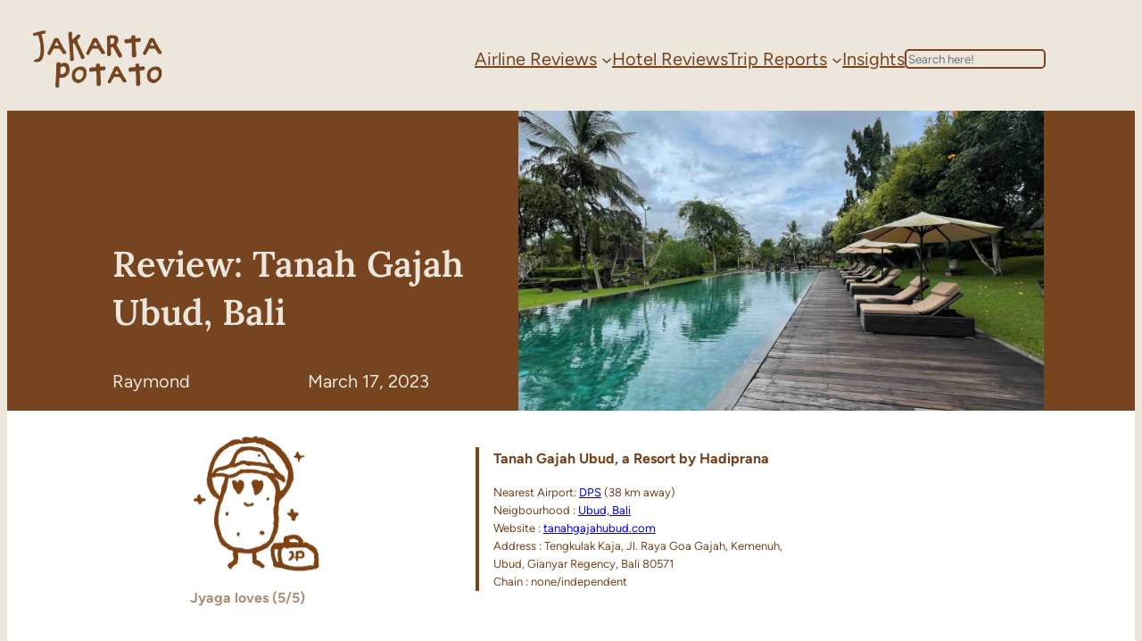

--- FILE ---
content_type: text/html; charset=UTF-8
request_url: https://www.jakartapotato.com/2023/03/17/review-tanah-gajah-ubud-bali/
body_size: 29563
content:
<!DOCTYPE html>
<html dir="ltr" lang="en-US" prefix="og: https://ogp.me/ns#">
<head>
	<meta charset="UTF-8" />
	<meta name="viewport" content="width=device-width, initial-scale=1" />

		<!-- All in One SEO 4.9.2 - aioseo.com -->
	<meta name="description" content="Having left the GHM portfolio in 2019, does Tanah Gajah Ubud still live up to the lofty reputations it has garnered during the time it was a Chedi?" />
	<meta name="robots" content="max-image-preview:large" />
	<meta name="author" content="Raymond"/>
	<link rel="canonical" href="https://www.jakartapotato.com/2023/03/17/review-tanah-gajah-ubud-bali/" />
	<meta name="generator" content="All in One SEO (AIOSEO) 4.9.2" />
		<meta property="og:locale" content="en_US" />
		<meta property="og:site_name" content="JakartaPotato - your friendly local travel site." />
		<meta property="og:type" content="article" />
		<meta property="og:title" content="Tanah Gajah, a perfect escape in Ubud?" />
		<meta property="og:description" content="Having left the GHM portfolio in 2019, does Tanah Gajah Ubud still live up to the lofty reputations it has garnered during the time it was a Chedi?" />
		<meta property="og:url" content="https://www.jakartapotato.com/2023/03/17/review-tanah-gajah-ubud-bali/" />
		<meta property="og:image" content="https://www.jakartapotato.com/wp-content/uploads/2023/03/Pool1-scaled.jpeg" />
		<meta property="og:image:secure_url" content="https://www.jakartapotato.com/wp-content/uploads/2023/03/Pool1-scaled.jpeg" />
		<meta property="og:image:width" content="2560" />
		<meta property="og:image:height" content="1920" />
		<meta property="article:tag" content="bali travel" />
		<meta property="article:tag" content="hadiprana" />
		<meta property="article:tag" content="tanah gajah" />
		<meta property="article:tag" content="chedi" />
		<meta property="article:tag" content="ghm" />
		<meta property="article:tag" content="luxury hotel" />
		<meta property="article:tag" content="luxury resort" />
		<meta property="article:tag" content="travel review" />
		<meta property="article:tag" content="hotel review" />
		<meta property="article:tag" content="resort review" />
		<meta property="article:tag" content="bali" />
		<meta property="article:tag" content="indonesia" />
		<meta property="article:published_time" content="2023-03-17T05:00:00+00:00" />
		<meta property="article:modified_time" content="2024-03-21T17:06:23+00:00" />
		<meta name="twitter:card" content="summary_large_image" />
		<meta name="twitter:title" content="Tanah Gajah, a perfect escape in Ubud?" />
		<meta name="twitter:description" content="Having left the GHM portfolio in 2019, does Tanah Gajah Ubud still live up to the lofty reputations it has garnered during the time it was a Chedi?" />
		<meta name="twitter:image" content="https://www.jakartapotato.com/wp-content/uploads/2023/03/Pool1-scaled.jpeg" />
		<script type="application/ld+json" class="aioseo-schema">
			{"@context":"https:\/\/schema.org","@graph":[{"@type":"BlogPosting","@id":"https:\/\/www.jakartapotato.com\/2023\/03\/17\/review-tanah-gajah-ubud-bali\/#blogposting","name":"Review: Tanah Gajah Ubud, Bali - JakartaPotato","headline":"Review: Tanah Gajah Ubud, Bali","author":{"@id":"https:\/\/www.jakartapotato.com\/author\/jakartapotato_5wkrcs\/#author"},"publisher":{"@id":"https:\/\/www.jakartapotato.com\/#person"},"image":{"@type":"ImageObject","url":"https:\/\/www.jakartapotato.com\/wp-content\/uploads\/2023\/03\/Pool1-scaled.jpeg","width":2560,"height":1920},"datePublished":"2023-03-17T12:00:00+07:00","dateModified":"2024-03-22T00:06:23+07:00","inLanguage":"en-US","mainEntityOfPage":{"@id":"https:\/\/www.jakartapotato.com\/2023\/03\/17\/review-tanah-gajah-ubud-bali\/#webpage"},"isPartOf":{"@id":"https:\/\/www.jakartapotato.com\/2023\/03\/17\/review-tanah-gajah-ubud-bali\/#webpage"},"articleSection":"Adrian Zecha, Bali, Hotel Reviews, Ubud, Bali, Bali Resorts, Chedi, GHM, Hadiprana, Hotel Review, Hotel Reviews, Indonesia, Luxury Hotels, Tanah Gajah"},{"@type":"BreadcrumbList","@id":"https:\/\/www.jakartapotato.com\/2023\/03\/17\/review-tanah-gajah-ubud-bali\/#breadcrumblist","itemListElement":[{"@type":"ListItem","@id":"https:\/\/www.jakartapotato.com#listItem","position":1,"name":"Home","item":"https:\/\/www.jakartapotato.com","nextItem":{"@type":"ListItem","@id":"https:\/\/www.jakartapotato.com\/category\/bali\/#listItem","name":"Bali"}},{"@type":"ListItem","@id":"https:\/\/www.jakartapotato.com\/category\/bali\/#listItem","position":2,"name":"Bali","item":"https:\/\/www.jakartapotato.com\/category\/bali\/","nextItem":{"@type":"ListItem","@id":"https:\/\/www.jakartapotato.com\/category\/bali\/ubud-bali\/#listItem","name":"Ubud"},"previousItem":{"@type":"ListItem","@id":"https:\/\/www.jakartapotato.com#listItem","name":"Home"}},{"@type":"ListItem","@id":"https:\/\/www.jakartapotato.com\/category\/bali\/ubud-bali\/#listItem","position":3,"name":"Ubud","item":"https:\/\/www.jakartapotato.com\/category\/bali\/ubud-bali\/","nextItem":{"@type":"ListItem","@id":"https:\/\/www.jakartapotato.com\/2023\/03\/17\/review-tanah-gajah-ubud-bali\/#listItem","name":"Review: Tanah Gajah Ubud, Bali"},"previousItem":{"@type":"ListItem","@id":"https:\/\/www.jakartapotato.com\/category\/bali\/#listItem","name":"Bali"}},{"@type":"ListItem","@id":"https:\/\/www.jakartapotato.com\/2023\/03\/17\/review-tanah-gajah-ubud-bali\/#listItem","position":4,"name":"Review: Tanah Gajah Ubud, Bali","previousItem":{"@type":"ListItem","@id":"https:\/\/www.jakartapotato.com\/category\/bali\/ubud-bali\/#listItem","name":"Ubud"}}]},{"@type":"Person","@id":"https:\/\/www.jakartapotato.com\/#person","name":"Raymond Kawazoe","image":"https:\/\/www.jakartapotato.com\/wp-content\/uploads\/2023\/02\/Jyag.png","sameAs":["https:\/\/instagram.com\/jakartapotato"]},{"@type":"Person","@id":"https:\/\/www.jakartapotato.com\/author\/jakartapotato_5wkrcs\/#author","url":"https:\/\/www.jakartapotato.com\/author\/jakartapotato_5wkrcs\/","name":"Raymond"},{"@type":"WebPage","@id":"https:\/\/www.jakartapotato.com\/2023\/03\/17\/review-tanah-gajah-ubud-bali\/#webpage","url":"https:\/\/www.jakartapotato.com\/2023\/03\/17\/review-tanah-gajah-ubud-bali\/","name":"Review: Tanah Gajah Ubud, Bali - JakartaPotato","description":"Having left the GHM portfolio in 2019, does Tanah Gajah Ubud still live up to the lofty reputations it has garnered during the time it was a Chedi?","inLanguage":"en-US","isPartOf":{"@id":"https:\/\/www.jakartapotato.com\/#website"},"breadcrumb":{"@id":"https:\/\/www.jakartapotato.com\/2023\/03\/17\/review-tanah-gajah-ubud-bali\/#breadcrumblist"},"author":{"@id":"https:\/\/www.jakartapotato.com\/author\/jakartapotato_5wkrcs\/#author"},"creator":{"@id":"https:\/\/www.jakartapotato.com\/author\/jakartapotato_5wkrcs\/#author"},"image":{"@type":"ImageObject","url":"https:\/\/www.jakartapotato.com\/wp-content\/uploads\/2023\/03\/Pool1-scaled.jpeg","@id":"https:\/\/www.jakartapotato.com\/2023\/03\/17\/review-tanah-gajah-ubud-bali\/#mainImage","width":2560,"height":1920},"primaryImageOfPage":{"@id":"https:\/\/www.jakartapotato.com\/2023\/03\/17\/review-tanah-gajah-ubud-bali\/#mainImage"},"datePublished":"2023-03-17T12:00:00+07:00","dateModified":"2024-03-22T00:06:23+07:00"},{"@type":"WebSite","@id":"https:\/\/www.jakartapotato.com\/#website","url":"https:\/\/www.jakartapotato.com\/","name":"Just another WordPress site","description":"your friendly local travel site.","inLanguage":"en-US","publisher":{"@id":"https:\/\/www.jakartapotato.com\/#person"}}]}
		</script>
		<!-- All in One SEO -->

<title>Review: Tanah Gajah Ubud, Bali - JakartaPotato</title>
<link rel='dns-prefetch' href='//www.googletagmanager.com' />
<link rel='dns-prefetch' href='//pagead2.googlesyndication.com' />
<link rel="alternate" type="application/rss+xml" title="JakartaPotato &raquo; Feed" href="https://www.jakartapotato.com/feed/" />
<link rel="alternate" type="application/rss+xml" title="JakartaPotato &raquo; Comments Feed" href="https://www.jakartapotato.com/comments/feed/" />
<link rel="alternate" type="application/rss+xml" title="JakartaPotato &raquo; Review: Tanah Gajah Ubud, Bali Comments Feed" href="https://www.jakartapotato.com/2023/03/17/review-tanah-gajah-ubud-bali/feed/" />
<link rel="alternate" title="oEmbed (JSON)" type="application/json+oembed" href="https://www.jakartapotato.com/wp-json/oembed/1.0/embed?url=https%3A%2F%2Fwww.jakartapotato.com%2F2023%2F03%2F17%2Freview-tanah-gajah-ubud-bali%2F" />
<link rel="alternate" title="oEmbed (XML)" type="text/xml+oembed" href="https://www.jakartapotato.com/wp-json/oembed/1.0/embed?url=https%3A%2F%2Fwww.jakartapotato.com%2F2023%2F03%2F17%2Freview-tanah-gajah-ubud-bali%2F&#038;format=xml" />
		<!-- This site uses the Google Analytics by MonsterInsights plugin v9.11.0 - Using Analytics tracking - https://www.monsterinsights.com/ -->
							<script src="//www.googletagmanager.com/gtag/js?id=G-XP72MYVY8Q"  data-cfasync="false" data-wpfc-render="false" async></script>
			<script data-cfasync="false" data-wpfc-render="false">
				var mi_version = '9.11.0';
				var mi_track_user = true;
				var mi_no_track_reason = '';
								var MonsterInsightsDefaultLocations = {"page_location":"https:\/\/www.jakartapotato.com\/2023\/03\/17\/review-tanah-gajah-ubud-bali\/"};
								if ( typeof MonsterInsightsPrivacyGuardFilter === 'function' ) {
					var MonsterInsightsLocations = (typeof MonsterInsightsExcludeQuery === 'object') ? MonsterInsightsPrivacyGuardFilter( MonsterInsightsExcludeQuery ) : MonsterInsightsPrivacyGuardFilter( MonsterInsightsDefaultLocations );
				} else {
					var MonsterInsightsLocations = (typeof MonsterInsightsExcludeQuery === 'object') ? MonsterInsightsExcludeQuery : MonsterInsightsDefaultLocations;
				}

								var disableStrs = [
										'ga-disable-G-XP72MYVY8Q',
									];

				/* Function to detect opted out users */
				function __gtagTrackerIsOptedOut() {
					for (var index = 0; index < disableStrs.length; index++) {
						if (document.cookie.indexOf(disableStrs[index] + '=true') > -1) {
							return true;
						}
					}

					return false;
				}

				/* Disable tracking if the opt-out cookie exists. */
				if (__gtagTrackerIsOptedOut()) {
					for (var index = 0; index < disableStrs.length; index++) {
						window[disableStrs[index]] = true;
					}
				}

				/* Opt-out function */
				function __gtagTrackerOptout() {
					for (var index = 0; index < disableStrs.length; index++) {
						document.cookie = disableStrs[index] + '=true; expires=Thu, 31 Dec 2099 23:59:59 UTC; path=/';
						window[disableStrs[index]] = true;
					}
				}

				if ('undefined' === typeof gaOptout) {
					function gaOptout() {
						__gtagTrackerOptout();
					}
				}
								window.dataLayer = window.dataLayer || [];

				window.MonsterInsightsDualTracker = {
					helpers: {},
					trackers: {},
				};
				if (mi_track_user) {
					function __gtagDataLayer() {
						dataLayer.push(arguments);
					}

					function __gtagTracker(type, name, parameters) {
						if (!parameters) {
							parameters = {};
						}

						if (parameters.send_to) {
							__gtagDataLayer.apply(null, arguments);
							return;
						}

						if (type === 'event') {
														parameters.send_to = monsterinsights_frontend.v4_id;
							var hookName = name;
							if (typeof parameters['event_category'] !== 'undefined') {
								hookName = parameters['event_category'] + ':' + name;
							}

							if (typeof MonsterInsightsDualTracker.trackers[hookName] !== 'undefined') {
								MonsterInsightsDualTracker.trackers[hookName](parameters);
							} else {
								__gtagDataLayer('event', name, parameters);
							}
							
						} else {
							__gtagDataLayer.apply(null, arguments);
						}
					}

					__gtagTracker('js', new Date());
					__gtagTracker('set', {
						'developer_id.dZGIzZG': true,
											});
					if ( MonsterInsightsLocations.page_location ) {
						__gtagTracker('set', MonsterInsightsLocations);
					}
										__gtagTracker('config', 'G-XP72MYVY8Q', {"forceSSL":"true","link_attribution":"true"} );
										window.gtag = __gtagTracker;										(function () {
						/* https://developers.google.com/analytics/devguides/collection/analyticsjs/ */
						/* ga and __gaTracker compatibility shim. */
						var noopfn = function () {
							return null;
						};
						var newtracker = function () {
							return new Tracker();
						};
						var Tracker = function () {
							return null;
						};
						var p = Tracker.prototype;
						p.get = noopfn;
						p.set = noopfn;
						p.send = function () {
							var args = Array.prototype.slice.call(arguments);
							args.unshift('send');
							__gaTracker.apply(null, args);
						};
						var __gaTracker = function () {
							var len = arguments.length;
							if (len === 0) {
								return;
							}
							var f = arguments[len - 1];
							if (typeof f !== 'object' || f === null || typeof f.hitCallback !== 'function') {
								if ('send' === arguments[0]) {
									var hitConverted, hitObject = false, action;
									if ('event' === arguments[1]) {
										if ('undefined' !== typeof arguments[3]) {
											hitObject = {
												'eventAction': arguments[3],
												'eventCategory': arguments[2],
												'eventLabel': arguments[4],
												'value': arguments[5] ? arguments[5] : 1,
											}
										}
									}
									if ('pageview' === arguments[1]) {
										if ('undefined' !== typeof arguments[2]) {
											hitObject = {
												'eventAction': 'page_view',
												'page_path': arguments[2],
											}
										}
									}
									if (typeof arguments[2] === 'object') {
										hitObject = arguments[2];
									}
									if (typeof arguments[5] === 'object') {
										Object.assign(hitObject, arguments[5]);
									}
									if ('undefined' !== typeof arguments[1].hitType) {
										hitObject = arguments[1];
										if ('pageview' === hitObject.hitType) {
											hitObject.eventAction = 'page_view';
										}
									}
									if (hitObject) {
										action = 'timing' === arguments[1].hitType ? 'timing_complete' : hitObject.eventAction;
										hitConverted = mapArgs(hitObject);
										__gtagTracker('event', action, hitConverted);
									}
								}
								return;
							}

							function mapArgs(args) {
								var arg, hit = {};
								var gaMap = {
									'eventCategory': 'event_category',
									'eventAction': 'event_action',
									'eventLabel': 'event_label',
									'eventValue': 'event_value',
									'nonInteraction': 'non_interaction',
									'timingCategory': 'event_category',
									'timingVar': 'name',
									'timingValue': 'value',
									'timingLabel': 'event_label',
									'page': 'page_path',
									'location': 'page_location',
									'title': 'page_title',
									'referrer' : 'page_referrer',
								};
								for (arg in args) {
																		if (!(!args.hasOwnProperty(arg) || !gaMap.hasOwnProperty(arg))) {
										hit[gaMap[arg]] = args[arg];
									} else {
										hit[arg] = args[arg];
									}
								}
								return hit;
							}

							try {
								f.hitCallback();
							} catch (ex) {
							}
						};
						__gaTracker.create = newtracker;
						__gaTracker.getByName = newtracker;
						__gaTracker.getAll = function () {
							return [];
						};
						__gaTracker.remove = noopfn;
						__gaTracker.loaded = true;
						window['__gaTracker'] = __gaTracker;
					})();
									} else {
										console.log("");
					(function () {
						function __gtagTracker() {
							return null;
						}

						window['__gtagTracker'] = __gtagTracker;
						window['gtag'] = __gtagTracker;
					})();
									}
			</script>
							<!-- / Google Analytics by MonsterInsights -->
		<style id='wp-img-auto-sizes-contain-inline-css'>
img:is([sizes=auto i],[sizes^="auto," i]){contain-intrinsic-size:3000px 1500px}
/*# sourceURL=wp-img-auto-sizes-contain-inline-css */
</style>
<style id='wp-block-site-logo-inline-css'>
.wp-block-site-logo{box-sizing:border-box;line-height:0}.wp-block-site-logo a{display:inline-block;line-height:0}.wp-block-site-logo.is-default-size img{height:auto;width:120px}.wp-block-site-logo img{height:auto;max-width:100%}.wp-block-site-logo a,.wp-block-site-logo img{border-radius:inherit}.wp-block-site-logo.aligncenter{margin-left:auto;margin-right:auto;text-align:center}:root :where(.wp-block-site-logo.is-style-rounded){border-radius:9999px}
/*# sourceURL=https://www.jakartapotato.com/wp-includes/blocks/site-logo/style.min.css */
</style>
<style id='wp-block-navigation-link-inline-css'>
.wp-block-navigation .wp-block-navigation-item__label{overflow-wrap:break-word}.wp-block-navigation .wp-block-navigation-item__description{display:none}.link-ui-tools{outline:1px solid #f0f0f0;padding:8px}.link-ui-block-inserter{padding-top:8px}.link-ui-block-inserter__back{margin-left:8px;text-transform:uppercase}
/*# sourceURL=https://www.jakartapotato.com/wp-includes/blocks/navigation-link/style.min.css */
</style>
<style id='wp-block-search-inline-css'>
.wp-block-search__button{margin-left:10px;word-break:normal}.wp-block-search__button.has-icon{line-height:0}.wp-block-search__button svg{height:1.25em;min-height:24px;min-width:24px;width:1.25em;fill:currentColor;vertical-align:text-bottom}:where(.wp-block-search__button){border:1px solid #ccc;padding:6px 10px}.wp-block-search__inside-wrapper{display:flex;flex:auto;flex-wrap:nowrap;max-width:100%}.wp-block-search__label{width:100%}.wp-block-search.wp-block-search__button-only .wp-block-search__button{box-sizing:border-box;display:flex;flex-shrink:0;justify-content:center;margin-left:0;max-width:100%}.wp-block-search.wp-block-search__button-only .wp-block-search__inside-wrapper{min-width:0!important;transition-property:width}.wp-block-search.wp-block-search__button-only .wp-block-search__input{flex-basis:100%;transition-duration:.3s}.wp-block-search.wp-block-search__button-only.wp-block-search__searchfield-hidden,.wp-block-search.wp-block-search__button-only.wp-block-search__searchfield-hidden .wp-block-search__inside-wrapper{overflow:hidden}.wp-block-search.wp-block-search__button-only.wp-block-search__searchfield-hidden .wp-block-search__input{border-left-width:0!important;border-right-width:0!important;flex-basis:0;flex-grow:0;margin:0;min-width:0!important;padding-left:0!important;padding-right:0!important;width:0!important}:where(.wp-block-search__input){appearance:none;border:1px solid #949494;flex-grow:1;font-family:inherit;font-size:inherit;font-style:inherit;font-weight:inherit;letter-spacing:inherit;line-height:inherit;margin-left:0;margin-right:0;min-width:3rem;padding:8px;text-decoration:unset!important;text-transform:inherit}:where(.wp-block-search__button-inside .wp-block-search__inside-wrapper){background-color:#fff;border:1px solid #949494;box-sizing:border-box;padding:4px}:where(.wp-block-search__button-inside .wp-block-search__inside-wrapper) .wp-block-search__input{border:none;border-radius:0;padding:0 4px}:where(.wp-block-search__button-inside .wp-block-search__inside-wrapper) .wp-block-search__input:focus{outline:none}:where(.wp-block-search__button-inside .wp-block-search__inside-wrapper) :where(.wp-block-search__button){padding:4px 8px}.wp-block-search.aligncenter .wp-block-search__inside-wrapper{margin:auto}.wp-block[data-align=right] .wp-block-search.wp-block-search__button-only .wp-block-search__inside-wrapper{float:right}
/*# sourceURL=https://www.jakartapotato.com/wp-includes/blocks/search/style.min.css */
</style>
<style id='wp-block-search-theme-inline-css'>
.wp-block-search .wp-block-search__label{font-weight:700}.wp-block-search__button{border:1px solid #ccc;padding:.375em .625em}
/*# sourceURL=https://www.jakartapotato.com/wp-includes/blocks/search/theme.min.css */
</style>
<link rel='stylesheet' id='wp-block-navigation-css' href='https://www.jakartapotato.com/wp-includes/blocks/navigation/style.min.css?ver=6.9' media='all' />
<style id='wp-block-group-inline-css'>
.wp-block-group{box-sizing:border-box}:where(.wp-block-group.wp-block-group-is-layout-constrained){position:relative}
/*# sourceURL=https://www.jakartapotato.com/wp-includes/blocks/group/style.min.css */
</style>
<style id='wp-block-group-theme-inline-css'>
:where(.wp-block-group.has-background){padding:1.25em 2.375em}
/*# sourceURL=https://www.jakartapotato.com/wp-includes/blocks/group/theme.min.css */
</style>
<style id='wp-block-template-part-theme-inline-css'>
:root :where(.wp-block-template-part.has-background){margin-bottom:0;margin-top:0;padding:1.25em 2.375em}
/*# sourceURL=https://www.jakartapotato.com/wp-includes/blocks/template-part/theme.min.css */
</style>
<style id='wp-block-post-title-inline-css'>
.wp-block-post-title{box-sizing:border-box;word-break:break-word}.wp-block-post-title :where(a){display:inline-block;font-family:inherit;font-size:inherit;font-style:inherit;font-weight:inherit;letter-spacing:inherit;line-height:inherit;text-decoration:inherit}
/*# sourceURL=https://www.jakartapotato.com/wp-includes/blocks/post-title/style.min.css */
</style>
<style id='wp-block-post-author-inline-css'>
.wp-block-post-author{box-sizing:border-box;display:flex;flex-wrap:wrap}.wp-block-post-author__byline{font-size:.5em;margin-bottom:0;margin-top:0;width:100%}.wp-block-post-author__avatar{margin-right:1em}.wp-block-post-author__bio{font-size:.7em;margin-bottom:.7em}.wp-block-post-author__content{flex-basis:0;flex-grow:1}.wp-block-post-author__name{margin:0}
/*# sourceURL=https://www.jakartapotato.com/wp-includes/blocks/post-author/style.min.css */
</style>
<style id='wp-block-post-date-inline-css'>
.wp-block-post-date{box-sizing:border-box}
/*# sourceURL=https://www.jakartapotato.com/wp-includes/blocks/post-date/style.min.css */
</style>
<style id='wp-block-columns-inline-css'>
.wp-block-columns{box-sizing:border-box;display:flex;flex-wrap:wrap!important}@media (min-width:782px){.wp-block-columns{flex-wrap:nowrap!important}}.wp-block-columns{align-items:normal!important}.wp-block-columns.are-vertically-aligned-top{align-items:flex-start}.wp-block-columns.are-vertically-aligned-center{align-items:center}.wp-block-columns.are-vertically-aligned-bottom{align-items:flex-end}@media (max-width:781px){.wp-block-columns:not(.is-not-stacked-on-mobile)>.wp-block-column{flex-basis:100%!important}}@media (min-width:782px){.wp-block-columns:not(.is-not-stacked-on-mobile)>.wp-block-column{flex-basis:0;flex-grow:1}.wp-block-columns:not(.is-not-stacked-on-mobile)>.wp-block-column[style*=flex-basis]{flex-grow:0}}.wp-block-columns.is-not-stacked-on-mobile{flex-wrap:nowrap!important}.wp-block-columns.is-not-stacked-on-mobile>.wp-block-column{flex-basis:0;flex-grow:1}.wp-block-columns.is-not-stacked-on-mobile>.wp-block-column[style*=flex-basis]{flex-grow:0}:where(.wp-block-columns){margin-bottom:1.75em}:where(.wp-block-columns.has-background){padding:1.25em 2.375em}.wp-block-column{flex-grow:1;min-width:0;overflow-wrap:break-word;word-break:break-word}.wp-block-column.is-vertically-aligned-top{align-self:flex-start}.wp-block-column.is-vertically-aligned-center{align-self:center}.wp-block-column.is-vertically-aligned-bottom{align-self:flex-end}.wp-block-column.is-vertically-aligned-stretch{align-self:stretch}.wp-block-column.is-vertically-aligned-bottom,.wp-block-column.is-vertically-aligned-center,.wp-block-column.is-vertically-aligned-top{width:100%}
/*# sourceURL=https://www.jakartapotato.com/wp-includes/blocks/columns/style.min.css */
</style>
<style id='wp-block-paragraph-inline-css'>
.is-small-text{font-size:.875em}.is-regular-text{font-size:1em}.is-large-text{font-size:2.25em}.is-larger-text{font-size:3em}.has-drop-cap:not(:focus):first-letter{float:left;font-size:8.4em;font-style:normal;font-weight:100;line-height:.68;margin:.05em .1em 0 0;text-transform:uppercase}body.rtl .has-drop-cap:not(:focus):first-letter{float:none;margin-left:.1em}p.has-drop-cap.has-background{overflow:hidden}:root :where(p.has-background){padding:1.25em 2.375em}:where(p.has-text-color:not(.has-link-color)) a{color:inherit}p.has-text-align-left[style*="writing-mode:vertical-lr"],p.has-text-align-right[style*="writing-mode:vertical-rl"]{rotate:180deg}
/*# sourceURL=https://www.jakartapotato.com/wp-includes/blocks/paragraph/style.min.css */
</style>
<link rel='stylesheet' id='wp-block-cover-css' href='https://www.jakartapotato.com/wp-includes/blocks/cover/style.min.css?ver=6.9' media='all' />
<style id='wp-block-image-inline-css'>
.wp-block-image>a,.wp-block-image>figure>a{display:inline-block}.wp-block-image img{box-sizing:border-box;height:auto;max-width:100%;vertical-align:bottom}@media not (prefers-reduced-motion){.wp-block-image img.hide{visibility:hidden}.wp-block-image img.show{animation:show-content-image .4s}}.wp-block-image[style*=border-radius] img,.wp-block-image[style*=border-radius]>a{border-radius:inherit}.wp-block-image.has-custom-border img{box-sizing:border-box}.wp-block-image.aligncenter{text-align:center}.wp-block-image.alignfull>a,.wp-block-image.alignwide>a{width:100%}.wp-block-image.alignfull img,.wp-block-image.alignwide img{height:auto;width:100%}.wp-block-image .aligncenter,.wp-block-image .alignleft,.wp-block-image .alignright,.wp-block-image.aligncenter,.wp-block-image.alignleft,.wp-block-image.alignright{display:table}.wp-block-image .aligncenter>figcaption,.wp-block-image .alignleft>figcaption,.wp-block-image .alignright>figcaption,.wp-block-image.aligncenter>figcaption,.wp-block-image.alignleft>figcaption,.wp-block-image.alignright>figcaption{caption-side:bottom;display:table-caption}.wp-block-image .alignleft{float:left;margin:.5em 1em .5em 0}.wp-block-image .alignright{float:right;margin:.5em 0 .5em 1em}.wp-block-image .aligncenter{margin-left:auto;margin-right:auto}.wp-block-image :where(figcaption){margin-bottom:1em;margin-top:.5em}.wp-block-image.is-style-circle-mask img{border-radius:9999px}@supports ((-webkit-mask-image:none) or (mask-image:none)) or (-webkit-mask-image:none){.wp-block-image.is-style-circle-mask img{border-radius:0;-webkit-mask-image:url('data:image/svg+xml;utf8,<svg viewBox="0 0 100 100" xmlns="http://www.w3.org/2000/svg"><circle cx="50" cy="50" r="50"/></svg>');mask-image:url('data:image/svg+xml;utf8,<svg viewBox="0 0 100 100" xmlns="http://www.w3.org/2000/svg"><circle cx="50" cy="50" r="50"/></svg>');mask-mode:alpha;-webkit-mask-position:center;mask-position:center;-webkit-mask-repeat:no-repeat;mask-repeat:no-repeat;-webkit-mask-size:contain;mask-size:contain}}:root :where(.wp-block-image.is-style-rounded img,.wp-block-image .is-style-rounded img){border-radius:9999px}.wp-block-image figure{margin:0}.wp-lightbox-container{display:flex;flex-direction:column;position:relative}.wp-lightbox-container img{cursor:zoom-in}.wp-lightbox-container img:hover+button{opacity:1}.wp-lightbox-container button{align-items:center;backdrop-filter:blur(16px) saturate(180%);background-color:#5a5a5a40;border:none;border-radius:4px;cursor:zoom-in;display:flex;height:20px;justify-content:center;opacity:0;padding:0;position:absolute;right:16px;text-align:center;top:16px;width:20px;z-index:100}@media not (prefers-reduced-motion){.wp-lightbox-container button{transition:opacity .2s ease}}.wp-lightbox-container button:focus-visible{outline:3px auto #5a5a5a40;outline:3px auto -webkit-focus-ring-color;outline-offset:3px}.wp-lightbox-container button:hover{cursor:pointer;opacity:1}.wp-lightbox-container button:focus{opacity:1}.wp-lightbox-container button:focus,.wp-lightbox-container button:hover,.wp-lightbox-container button:not(:hover):not(:active):not(.has-background){background-color:#5a5a5a40;border:none}.wp-lightbox-overlay{box-sizing:border-box;cursor:zoom-out;height:100vh;left:0;overflow:hidden;position:fixed;top:0;visibility:hidden;width:100%;z-index:100000}.wp-lightbox-overlay .close-button{align-items:center;cursor:pointer;display:flex;justify-content:center;min-height:40px;min-width:40px;padding:0;position:absolute;right:calc(env(safe-area-inset-right) + 16px);top:calc(env(safe-area-inset-top) + 16px);z-index:5000000}.wp-lightbox-overlay .close-button:focus,.wp-lightbox-overlay .close-button:hover,.wp-lightbox-overlay .close-button:not(:hover):not(:active):not(.has-background){background:none;border:none}.wp-lightbox-overlay .lightbox-image-container{height:var(--wp--lightbox-container-height);left:50%;overflow:hidden;position:absolute;top:50%;transform:translate(-50%,-50%);transform-origin:top left;width:var(--wp--lightbox-container-width);z-index:9999999999}.wp-lightbox-overlay .wp-block-image{align-items:center;box-sizing:border-box;display:flex;height:100%;justify-content:center;margin:0;position:relative;transform-origin:0 0;width:100%;z-index:3000000}.wp-lightbox-overlay .wp-block-image img{height:var(--wp--lightbox-image-height);min-height:var(--wp--lightbox-image-height);min-width:var(--wp--lightbox-image-width);width:var(--wp--lightbox-image-width)}.wp-lightbox-overlay .wp-block-image figcaption{display:none}.wp-lightbox-overlay button{background:none;border:none}.wp-lightbox-overlay .scrim{background-color:#fff;height:100%;opacity:.9;position:absolute;width:100%;z-index:2000000}.wp-lightbox-overlay.active{visibility:visible}@media not (prefers-reduced-motion){.wp-lightbox-overlay.active{animation:turn-on-visibility .25s both}.wp-lightbox-overlay.active img{animation:turn-on-visibility .35s both}.wp-lightbox-overlay.show-closing-animation:not(.active){animation:turn-off-visibility .35s both}.wp-lightbox-overlay.show-closing-animation:not(.active) img{animation:turn-off-visibility .25s both}.wp-lightbox-overlay.zoom.active{animation:none;opacity:1;visibility:visible}.wp-lightbox-overlay.zoom.active .lightbox-image-container{animation:lightbox-zoom-in .4s}.wp-lightbox-overlay.zoom.active .lightbox-image-container img{animation:none}.wp-lightbox-overlay.zoom.active .scrim{animation:turn-on-visibility .4s forwards}.wp-lightbox-overlay.zoom.show-closing-animation:not(.active){animation:none}.wp-lightbox-overlay.zoom.show-closing-animation:not(.active) .lightbox-image-container{animation:lightbox-zoom-out .4s}.wp-lightbox-overlay.zoom.show-closing-animation:not(.active) .lightbox-image-container img{animation:none}.wp-lightbox-overlay.zoom.show-closing-animation:not(.active) .scrim{animation:turn-off-visibility .4s forwards}}@keyframes show-content-image{0%{visibility:hidden}99%{visibility:hidden}to{visibility:visible}}@keyframes turn-on-visibility{0%{opacity:0}to{opacity:1}}@keyframes turn-off-visibility{0%{opacity:1;visibility:visible}99%{opacity:0;visibility:visible}to{opacity:0;visibility:hidden}}@keyframes lightbox-zoom-in{0%{transform:translate(calc((-100vw + var(--wp--lightbox-scrollbar-width))/2 + var(--wp--lightbox-initial-left-position)),calc(-50vh + var(--wp--lightbox-initial-top-position))) scale(var(--wp--lightbox-scale))}to{transform:translate(-50%,-50%) scale(1)}}@keyframes lightbox-zoom-out{0%{transform:translate(-50%,-50%) scale(1);visibility:visible}99%{visibility:visible}to{transform:translate(calc((-100vw + var(--wp--lightbox-scrollbar-width))/2 + var(--wp--lightbox-initial-left-position)),calc(-50vh + var(--wp--lightbox-initial-top-position))) scale(var(--wp--lightbox-scale));visibility:hidden}}
/*# sourceURL=https://www.jakartapotato.com/wp-includes/blocks/image/style.min.css */
</style>
<style id='wp-block-image-theme-inline-css'>
:root :where(.wp-block-image figcaption){color:#555;font-size:13px;text-align:center}.is-dark-theme :root :where(.wp-block-image figcaption){color:#ffffffa6}.wp-block-image{margin:0 0 1em}
/*# sourceURL=https://www.jakartapotato.com/wp-includes/blocks/image/theme.min.css */
</style>
<style id='wp-block-quote-inline-css'>
.wp-block-quote{box-sizing:border-box;overflow-wrap:break-word}.wp-block-quote.is-large:where(:not(.is-style-plain)),.wp-block-quote.is-style-large:where(:not(.is-style-plain)){margin-bottom:1em;padding:0 1em}.wp-block-quote.is-large:where(:not(.is-style-plain)) p,.wp-block-quote.is-style-large:where(:not(.is-style-plain)) p{font-size:1.5em;font-style:italic;line-height:1.6}.wp-block-quote.is-large:where(:not(.is-style-plain)) cite,.wp-block-quote.is-large:where(:not(.is-style-plain)) footer,.wp-block-quote.is-style-large:where(:not(.is-style-plain)) cite,.wp-block-quote.is-style-large:where(:not(.is-style-plain)) footer{font-size:1.125em;text-align:right}.wp-block-quote>cite{display:block}
/*# sourceURL=https://www.jakartapotato.com/wp-includes/blocks/quote/style.min.css */
</style>
<style id='wp-block-quote-theme-inline-css'>
.wp-block-quote{border-left:.25em solid;margin:0 0 1.75em;padding-left:1em}.wp-block-quote cite,.wp-block-quote footer{color:currentColor;font-size:.8125em;font-style:normal;position:relative}.wp-block-quote:where(.has-text-align-right){border-left:none;border-right:.25em solid;padding-left:0;padding-right:1em}.wp-block-quote:where(.has-text-align-center){border:none;padding-left:0}.wp-block-quote.is-large,.wp-block-quote.is-style-large,.wp-block-quote:where(.is-style-plain){border:none}
/*# sourceURL=https://www.jakartapotato.com/wp-includes/blocks/quote/theme.min.css */
</style>
<style id='wp-block-heading-inline-css'>
h1:where(.wp-block-heading).has-background,h2:where(.wp-block-heading).has-background,h3:where(.wp-block-heading).has-background,h4:where(.wp-block-heading).has-background,h5:where(.wp-block-heading).has-background,h6:where(.wp-block-heading).has-background{padding:1.25em 2.375em}h1.has-text-align-left[style*=writing-mode]:where([style*=vertical-lr]),h1.has-text-align-right[style*=writing-mode]:where([style*=vertical-rl]),h2.has-text-align-left[style*=writing-mode]:where([style*=vertical-lr]),h2.has-text-align-right[style*=writing-mode]:where([style*=vertical-rl]),h3.has-text-align-left[style*=writing-mode]:where([style*=vertical-lr]),h3.has-text-align-right[style*=writing-mode]:where([style*=vertical-rl]),h4.has-text-align-left[style*=writing-mode]:where([style*=vertical-lr]),h4.has-text-align-right[style*=writing-mode]:where([style*=vertical-rl]),h5.has-text-align-left[style*=writing-mode]:where([style*=vertical-lr]),h5.has-text-align-right[style*=writing-mode]:where([style*=vertical-rl]),h6.has-text-align-left[style*=writing-mode]:where([style*=vertical-lr]),h6.has-text-align-right[style*=writing-mode]:where([style*=vertical-rl]){rotate:180deg}
/*# sourceURL=https://www.jakartapotato.com/wp-includes/blocks/heading/style.min.css */
</style>
<link rel='stylesheet' id='aioseo/css/src/vue/standalone/blocks/table-of-contents/global.scss-css' href='https://www.jakartapotato.com/wp-content/plugins/all-in-one-seo-pack/dist/Lite/assets/css/table-of-contents/global.e90f6d47.css?ver=4.9.2' media='all' />
<style id='wp-block-post-content-inline-css'>
.wp-block-post-content{display:flow-root}
/*# sourceURL=https://www.jakartapotato.com/wp-includes/blocks/post-content/style.min.css */
</style>
<style id='wp-block-comments-inline-css'>
.wp-block-post-comments{box-sizing:border-box}.wp-block-post-comments .alignleft{float:left}.wp-block-post-comments .alignright{float:right}.wp-block-post-comments .navigation:after{clear:both;content:"";display:table}.wp-block-post-comments .commentlist{clear:both;list-style:none;margin:0;padding:0}.wp-block-post-comments .commentlist .comment{min-height:2.25em;padding-left:3.25em}.wp-block-post-comments .commentlist .comment p{font-size:1em;line-height:1.8;margin:1em 0}.wp-block-post-comments .commentlist .children{list-style:none;margin:0;padding:0}.wp-block-post-comments .comment-author{line-height:1.5}.wp-block-post-comments .comment-author .avatar{border-radius:1.5em;display:block;float:left;height:2.5em;margin-right:.75em;margin-top:.5em;width:2.5em}.wp-block-post-comments .comment-author cite{font-style:normal}.wp-block-post-comments .comment-meta{font-size:.875em;line-height:1.5}.wp-block-post-comments .comment-meta b{font-weight:400}.wp-block-post-comments .comment-meta .comment-awaiting-moderation{display:block;margin-bottom:1em;margin-top:1em}.wp-block-post-comments .comment-body .commentmetadata{font-size:.875em}.wp-block-post-comments .comment-form-author label,.wp-block-post-comments .comment-form-comment label,.wp-block-post-comments .comment-form-email label,.wp-block-post-comments .comment-form-url label{display:block;margin-bottom:.25em}.wp-block-post-comments .comment-form input:not([type=submit]):not([type=checkbox]),.wp-block-post-comments .comment-form textarea{box-sizing:border-box;display:block;width:100%}.wp-block-post-comments .comment-form-cookies-consent{display:flex;gap:.25em}.wp-block-post-comments .comment-form-cookies-consent #wp-comment-cookies-consent{margin-top:.35em}.wp-block-post-comments .comment-reply-title{margin-bottom:0}.wp-block-post-comments .comment-reply-title :where(small){font-size:var(--wp--preset--font-size--medium,smaller);margin-left:.5em}.wp-block-post-comments .reply{font-size:.875em;margin-bottom:1.4em}.wp-block-post-comments input:not([type=submit]),.wp-block-post-comments textarea{border:1px solid #949494;font-family:inherit;font-size:1em}.wp-block-post-comments input:not([type=submit]):not([type=checkbox]),.wp-block-post-comments textarea{padding:calc(.667em + 2px)}:where(.wp-block-post-comments input[type=submit]){border:none}.wp-block-comments{box-sizing:border-box}
/*# sourceURL=https://www.jakartapotato.com/wp-includes/blocks/comments/style.min.css */
</style>
<style id='wp-block-post-comments-form-inline-css'>
:where(.wp-block-post-comments-form input:not([type=submit])),:where(.wp-block-post-comments-form textarea){border:1px solid #949494;font-family:inherit;font-size:1em}:where(.wp-block-post-comments-form input:where(:not([type=submit]):not([type=checkbox]))),:where(.wp-block-post-comments-form textarea){padding:calc(.667em + 2px)}.wp-block-post-comments-form{box-sizing:border-box}.wp-block-post-comments-form[style*=font-weight] :where(.comment-reply-title){font-weight:inherit}.wp-block-post-comments-form[style*=font-family] :where(.comment-reply-title){font-family:inherit}.wp-block-post-comments-form[class*=-font-size] :where(.comment-reply-title),.wp-block-post-comments-form[style*=font-size] :where(.comment-reply-title){font-size:inherit}.wp-block-post-comments-form[style*=line-height] :where(.comment-reply-title){line-height:inherit}.wp-block-post-comments-form[style*=font-style] :where(.comment-reply-title){font-style:inherit}.wp-block-post-comments-form[style*=letter-spacing] :where(.comment-reply-title){letter-spacing:inherit}.wp-block-post-comments-form :where(input[type=submit]){box-shadow:none;cursor:pointer;display:inline-block;overflow-wrap:break-word;text-align:center}.wp-block-post-comments-form .comment-form input:not([type=submit]):not([type=checkbox]):not([type=hidden]),.wp-block-post-comments-form .comment-form textarea{box-sizing:border-box;display:block;width:100%}.wp-block-post-comments-form .comment-form-author label,.wp-block-post-comments-form .comment-form-email label,.wp-block-post-comments-form .comment-form-url label{display:block;margin-bottom:.25em}.wp-block-post-comments-form .comment-form-cookies-consent{display:flex;gap:.25em}.wp-block-post-comments-form .comment-form-cookies-consent #wp-comment-cookies-consent{margin-top:.35em}.wp-block-post-comments-form .comment-reply-title{margin-bottom:0}.wp-block-post-comments-form .comment-reply-title :where(small){font-size:var(--wp--preset--font-size--medium,smaller);margin-left:.5em}
/*# sourceURL=https://www.jakartapotato.com/wp-includes/blocks/post-comments-form/style.min.css */
</style>
<style id='wp-block-buttons-inline-css'>
.wp-block-buttons{box-sizing:border-box}.wp-block-buttons.is-vertical{flex-direction:column}.wp-block-buttons.is-vertical>.wp-block-button:last-child{margin-bottom:0}.wp-block-buttons>.wp-block-button{display:inline-block;margin:0}.wp-block-buttons.is-content-justification-left{justify-content:flex-start}.wp-block-buttons.is-content-justification-left.is-vertical{align-items:flex-start}.wp-block-buttons.is-content-justification-center{justify-content:center}.wp-block-buttons.is-content-justification-center.is-vertical{align-items:center}.wp-block-buttons.is-content-justification-right{justify-content:flex-end}.wp-block-buttons.is-content-justification-right.is-vertical{align-items:flex-end}.wp-block-buttons.is-content-justification-space-between{justify-content:space-between}.wp-block-buttons.aligncenter{text-align:center}.wp-block-buttons:not(.is-content-justification-space-between,.is-content-justification-right,.is-content-justification-left,.is-content-justification-center) .wp-block-button.aligncenter{margin-left:auto;margin-right:auto;width:100%}.wp-block-buttons[style*=text-decoration] .wp-block-button,.wp-block-buttons[style*=text-decoration] .wp-block-button__link{text-decoration:inherit}.wp-block-buttons.has-custom-font-size .wp-block-button__link{font-size:inherit}.wp-block-buttons .wp-block-button__link{width:100%}.wp-block-button.aligncenter{text-align:center}
/*# sourceURL=https://www.jakartapotato.com/wp-includes/blocks/buttons/style.min.css */
</style>
<style id='wp-block-button-inline-css'>
.wp-block-button__link{align-content:center;box-sizing:border-box;cursor:pointer;display:inline-block;height:100%;text-align:center;word-break:break-word}.wp-block-button__link.aligncenter{text-align:center}.wp-block-button__link.alignright{text-align:right}:where(.wp-block-button__link){border-radius:9999px;box-shadow:none;padding:calc(.667em + 2px) calc(1.333em + 2px);text-decoration:none}.wp-block-button[style*=text-decoration] .wp-block-button__link{text-decoration:inherit}.wp-block-buttons>.wp-block-button.has-custom-width{max-width:none}.wp-block-buttons>.wp-block-button.has-custom-width .wp-block-button__link{width:100%}.wp-block-buttons>.wp-block-button.has-custom-font-size .wp-block-button__link{font-size:inherit}.wp-block-buttons>.wp-block-button.wp-block-button__width-25{width:calc(25% - var(--wp--style--block-gap, .5em)*.75)}.wp-block-buttons>.wp-block-button.wp-block-button__width-50{width:calc(50% - var(--wp--style--block-gap, .5em)*.5)}.wp-block-buttons>.wp-block-button.wp-block-button__width-75{width:calc(75% - var(--wp--style--block-gap, .5em)*.25)}.wp-block-buttons>.wp-block-button.wp-block-button__width-100{flex-basis:100%;width:100%}.wp-block-buttons.is-vertical>.wp-block-button.wp-block-button__width-25{width:25%}.wp-block-buttons.is-vertical>.wp-block-button.wp-block-button__width-50{width:50%}.wp-block-buttons.is-vertical>.wp-block-button.wp-block-button__width-75{width:75%}.wp-block-button.is-style-squared,.wp-block-button__link.wp-block-button.is-style-squared{border-radius:0}.wp-block-button.no-border-radius,.wp-block-button__link.no-border-radius{border-radius:0!important}:root :where(.wp-block-button .wp-block-button__link.is-style-outline),:root :where(.wp-block-button.is-style-outline>.wp-block-button__link){border:2px solid;padding:.667em 1.333em}:root :where(.wp-block-button .wp-block-button__link.is-style-outline:not(.has-text-color)),:root :where(.wp-block-button.is-style-outline>.wp-block-button__link:not(.has-text-color)){color:currentColor}:root :where(.wp-block-button .wp-block-button__link.is-style-outline:not(.has-background)),:root :where(.wp-block-button.is-style-outline>.wp-block-button__link:not(.has-background)){background-color:initial;background-image:none}
/*# sourceURL=https://www.jakartapotato.com/wp-includes/blocks/button/style.min.css */
</style>
<style id='wp-emoji-styles-inline-css'>

	img.wp-smiley, img.emoji {
		display: inline !important;
		border: none !important;
		box-shadow: none !important;
		height: 1em !important;
		width: 1em !important;
		margin: 0 0.07em !important;
		vertical-align: -0.1em !important;
		background: none !important;
		padding: 0 !important;
	}
/*# sourceURL=wp-emoji-styles-inline-css */
</style>
<style id='wp-block-library-inline-css'>
:root{--wp-block-synced-color:#7a00df;--wp-block-synced-color--rgb:122,0,223;--wp-bound-block-color:var(--wp-block-synced-color);--wp-editor-canvas-background:#ddd;--wp-admin-theme-color:#007cba;--wp-admin-theme-color--rgb:0,124,186;--wp-admin-theme-color-darker-10:#006ba1;--wp-admin-theme-color-darker-10--rgb:0,107,160.5;--wp-admin-theme-color-darker-20:#005a87;--wp-admin-theme-color-darker-20--rgb:0,90,135;--wp-admin-border-width-focus:2px}@media (min-resolution:192dpi){:root{--wp-admin-border-width-focus:1.5px}}.wp-element-button{cursor:pointer}:root .has-very-light-gray-background-color{background-color:#eee}:root .has-very-dark-gray-background-color{background-color:#313131}:root .has-very-light-gray-color{color:#eee}:root .has-very-dark-gray-color{color:#313131}:root .has-vivid-green-cyan-to-vivid-cyan-blue-gradient-background{background:linear-gradient(135deg,#00d084,#0693e3)}:root .has-purple-crush-gradient-background{background:linear-gradient(135deg,#34e2e4,#4721fb 50%,#ab1dfe)}:root .has-hazy-dawn-gradient-background{background:linear-gradient(135deg,#faaca8,#dad0ec)}:root .has-subdued-olive-gradient-background{background:linear-gradient(135deg,#fafae1,#67a671)}:root .has-atomic-cream-gradient-background{background:linear-gradient(135deg,#fdd79a,#004a59)}:root .has-nightshade-gradient-background{background:linear-gradient(135deg,#330968,#31cdcf)}:root .has-midnight-gradient-background{background:linear-gradient(135deg,#020381,#2874fc)}:root{--wp--preset--font-size--normal:16px;--wp--preset--font-size--huge:42px}.has-regular-font-size{font-size:1em}.has-larger-font-size{font-size:2.625em}.has-normal-font-size{font-size:var(--wp--preset--font-size--normal)}.has-huge-font-size{font-size:var(--wp--preset--font-size--huge)}.has-text-align-center{text-align:center}.has-text-align-left{text-align:left}.has-text-align-right{text-align:right}.has-fit-text{white-space:nowrap!important}#end-resizable-editor-section{display:none}.aligncenter{clear:both}.items-justified-left{justify-content:flex-start}.items-justified-center{justify-content:center}.items-justified-right{justify-content:flex-end}.items-justified-space-between{justify-content:space-between}.screen-reader-text{border:0;clip-path:inset(50%);height:1px;margin:-1px;overflow:hidden;padding:0;position:absolute;width:1px;word-wrap:normal!important}.screen-reader-text:focus{background-color:#ddd;clip-path:none;color:#444;display:block;font-size:1em;height:auto;left:5px;line-height:normal;padding:15px 23px 14px;text-decoration:none;top:5px;width:auto;z-index:100000}html :where(.has-border-color){border-style:solid}html :where([style*=border-top-color]){border-top-style:solid}html :where([style*=border-right-color]){border-right-style:solid}html :where([style*=border-bottom-color]){border-bottom-style:solid}html :where([style*=border-left-color]){border-left-style:solid}html :where([style*=border-width]){border-style:solid}html :where([style*=border-top-width]){border-top-style:solid}html :where([style*=border-right-width]){border-right-style:solid}html :where([style*=border-bottom-width]){border-bottom-style:solid}html :where([style*=border-left-width]){border-left-style:solid}html :where(img[class*=wp-image-]){height:auto;max-width:100%}:where(figure){margin:0 0 1em}html :where(.is-position-sticky){--wp-admin--admin-bar--position-offset:var(--wp-admin--admin-bar--height,0px)}@media screen and (max-width:600px){html :where(.is-position-sticky){--wp-admin--admin-bar--position-offset:0px}}
/*# sourceURL=/wp-includes/css/dist/block-library/common.min.css */
</style>
<style id='global-styles-inline-css'>
:root{--wp--preset--aspect-ratio--square: 1;--wp--preset--aspect-ratio--4-3: 4/3;--wp--preset--aspect-ratio--3-4: 3/4;--wp--preset--aspect-ratio--3-2: 3/2;--wp--preset--aspect-ratio--2-3: 2/3;--wp--preset--aspect-ratio--16-9: 16/9;--wp--preset--aspect-ratio--9-16: 9/16;--wp--preset--color--black: #000000;--wp--preset--color--cyan-bluish-gray: #abb8c3;--wp--preset--color--white: #ffffff;--wp--preset--color--pale-pink: #f78da7;--wp--preset--color--vivid-red: #cf2e2e;--wp--preset--color--luminous-vivid-orange: #ff6900;--wp--preset--color--luminous-vivid-amber: #fcb900;--wp--preset--color--light-green-cyan: #7bdcb5;--wp--preset--color--vivid-green-cyan: #00d084;--wp--preset--color--pale-cyan-blue: #8ed1fc;--wp--preset--color--vivid-cyan-blue: #0693e3;--wp--preset--color--vivid-purple: #9b51e0;--wp--preset--color--ti-bg: #ECE6DC;--wp--preset--color--ti-fg: #76451f;--wp--preset--color--ti-bg-alt: rgba(245, 245, 242, 0.7);--wp--preset--color--ti-bg-inv: #432a13;--wp--preset--color--ti-fg-alt: #FFFFFF;--wp--preset--color--ti-accent: #1D1F25;--wp--preset--color--custom-earth: #76451f;--wp--preset--gradient--vivid-cyan-blue-to-vivid-purple: linear-gradient(135deg,rgb(6,147,227) 0%,rgb(155,81,224) 100%);--wp--preset--gradient--light-green-cyan-to-vivid-green-cyan: linear-gradient(135deg,rgb(122,220,180) 0%,rgb(0,208,130) 100%);--wp--preset--gradient--luminous-vivid-amber-to-luminous-vivid-orange: linear-gradient(135deg,rgb(252,185,0) 0%,rgb(255,105,0) 100%);--wp--preset--gradient--luminous-vivid-orange-to-vivid-red: linear-gradient(135deg,rgb(255,105,0) 0%,rgb(207,46,46) 100%);--wp--preset--gradient--very-light-gray-to-cyan-bluish-gray: linear-gradient(135deg,rgb(238,238,238) 0%,rgb(169,184,195) 100%);--wp--preset--gradient--cool-to-warm-spectrum: linear-gradient(135deg,rgb(74,234,220) 0%,rgb(151,120,209) 20%,rgb(207,42,186) 40%,rgb(238,44,130) 60%,rgb(251,105,98) 80%,rgb(254,248,76) 100%);--wp--preset--gradient--blush-light-purple: linear-gradient(135deg,rgb(255,206,236) 0%,rgb(152,150,240) 100%);--wp--preset--gradient--blush-bordeaux: linear-gradient(135deg,rgb(254,205,165) 0%,rgb(254,45,45) 50%,rgb(107,0,62) 100%);--wp--preset--gradient--luminous-dusk: linear-gradient(135deg,rgb(255,203,112) 0%,rgb(199,81,192) 50%,rgb(65,88,208) 100%);--wp--preset--gradient--pale-ocean: linear-gradient(135deg,rgb(255,245,203) 0%,rgb(182,227,212) 50%,rgb(51,167,181) 100%);--wp--preset--gradient--electric-grass: linear-gradient(135deg,rgb(202,248,128) 0%,rgb(113,206,126) 100%);--wp--preset--gradient--midnight: linear-gradient(135deg,rgb(2,3,129) 0%,rgb(40,116,252) 100%);--wp--preset--font-size--small: 16px;--wp--preset--font-size--medium: 28px;--wp--preset--font-size--large: 32px;--wp--preset--font-size--x-large: 40px;--wp--preset--font-size--normal: 20px;--wp--preset--font-size--huge: 64px;--wp--preset--font-family--fraunces: "Fraunces", serif;--wp--preset--font-family--source-serif-pro: "Source Serif Pro", serif;--wp--preset--font-family--figtree: "Figtree", sans-serif;--wp--preset--font-family--outfit: "Outfit", sans-serif;--wp--preset--font-family--lora: "Lora", serif;--wp--preset--spacing--20: 0.44rem;--wp--preset--spacing--30: 0.67rem;--wp--preset--spacing--40: 1rem;--wp--preset--spacing--50: 1.5rem;--wp--preset--spacing--60: 2.25rem;--wp--preset--spacing--70: 3.38rem;--wp--preset--spacing--80: 5.06rem;--wp--preset--shadow--natural: 6px 6px 9px rgba(0, 0, 0, 0.2);--wp--preset--shadow--deep: 12px 12px 50px rgba(0, 0, 0, 0.4);--wp--preset--shadow--sharp: 6px 6px 0px rgba(0, 0, 0, 0.2);--wp--preset--shadow--outlined: 6px 6px 0px -3px rgb(255, 255, 255), 6px 6px rgb(0, 0, 0);--wp--preset--shadow--crisp: 6px 6px 0px rgb(0, 0, 0);--wp--custom--spacing--baseline: 16px;--wp--custom--spacing--small: min(24px, 6.4vw);--wp--custom--spacing--gap--horizontal: clamp( calc( 1.5 * var( --wp--custom--spacing--baseline ) ), 2.222vw, calc( 2 * var( --wp--custom--spacing--baseline ) ) );--wp--custom--spacing--gap--vertical: clamp( calc( 1.5 * var( --wp--custom--spacing--baseline ) ), 3.333vw, calc( 3 * var( --wp--custom--spacing--baseline ) ) );--wp--custom--spacing--gutter: clamp( calc( 1.5 * var( --wp--custom--spacing--baseline ) ), 3.333vw, calc( 3 * var( --wp--custom--spacing--baseline ) ) );--wp--custom--spacing--outer: var( --wp--custom--spacing--gutter );--wp--custom--typography--font-smoothing--moz: grayscale;--wp--custom--typography--font-smoothing--webkit: antialiased;}:root { --wp--style--global--content-size: 740px;--wp--style--global--wide-size: 1140px; }:where(body) { margin: 0; }.wp-site-blocks > .alignleft { float: left; margin-right: 2em; }.wp-site-blocks > .alignright { float: right; margin-left: 2em; }.wp-site-blocks > .aligncenter { justify-content: center; margin-left: auto; margin-right: auto; }:where(.wp-site-blocks) > * { margin-block-start: 24px; margin-block-end: 0; }:where(.wp-site-blocks) > :first-child { margin-block-start: 0; }:where(.wp-site-blocks) > :last-child { margin-block-end: 0; }:root { --wp--style--block-gap: 24px; }:root :where(.is-layout-flow) > :first-child{margin-block-start: 0;}:root :where(.is-layout-flow) > :last-child{margin-block-end: 0;}:root :where(.is-layout-flow) > *{margin-block-start: 24px;margin-block-end: 0;}:root :where(.is-layout-constrained) > :first-child{margin-block-start: 0;}:root :where(.is-layout-constrained) > :last-child{margin-block-end: 0;}:root :where(.is-layout-constrained) > *{margin-block-start: 24px;margin-block-end: 0;}:root :where(.is-layout-flex){gap: 24px;}:root :where(.is-layout-grid){gap: 24px;}.is-layout-flow > .alignleft{float: left;margin-inline-start: 0;margin-inline-end: 2em;}.is-layout-flow > .alignright{float: right;margin-inline-start: 2em;margin-inline-end: 0;}.is-layout-flow > .aligncenter{margin-left: auto !important;margin-right: auto !important;}.is-layout-constrained > .alignleft{float: left;margin-inline-start: 0;margin-inline-end: 2em;}.is-layout-constrained > .alignright{float: right;margin-inline-start: 2em;margin-inline-end: 0;}.is-layout-constrained > .aligncenter{margin-left: auto !important;margin-right: auto !important;}.is-layout-constrained > :where(:not(.alignleft):not(.alignright):not(.alignfull)){max-width: var(--wp--style--global--content-size);margin-left: auto !important;margin-right: auto !important;}.is-layout-constrained > .alignwide{max-width: var(--wp--style--global--wide-size);}body .is-layout-flex{display: flex;}.is-layout-flex{flex-wrap: wrap;align-items: center;}.is-layout-flex > :is(*, div){margin: 0;}body .is-layout-grid{display: grid;}.is-layout-grid > :is(*, div){margin: 0;}body{background-color: var(--wp--preset--color--ti-bg);color: var(--wp--preset--color--ti-fg);font-family: var(--wp--preset--font-family--figtree);font-size: var(--wp--preset--font-size--normal);font-weight: 400;line-height: 1.7;padding-top: 0px;padding-right: 0px;padding-bottom: 0px;padding-left: 0px;}a:where(:not(.wp-element-button)){color: var(--wp--preset--color--ti-fg);font-family: "Lora", serif;text-decoration: underline;}h1, h2, h3, h4, h5, h6{font-family: "Lora", serif;}h1{font-size: var(--wp--preset--font-size--huge);font-weight: 600;line-height: 1.25;}h2{font-size: var(--wp--preset--font-size--x-large);font-weight: 600;line-height: 1.35;}h3{font-size: var(--wp--preset--font-size--large);font-weight: 600;line-height: 1.35;}h4{font-size: var(--wp--preset--font-size--medium);font-weight: 600;line-height: 1.4;}h5{font-size: var(--wp--preset--font-size--normal);font-weight: 600;line-height: 1.55;}h6{font-size: var(--wp--preset--font-size--small);font-weight: 600;line-height: 1.6;}:root :where(.wp-element-button, .wp-block-button__link){background-color: #32373c;border-width: 0;color: #fff;font-family: inherit;font-size: inherit;font-style: inherit;font-weight: inherit;letter-spacing: inherit;line-height: inherit;padding-top: calc(0.667em + 2px);padding-right: calc(1.333em + 2px);padding-bottom: calc(0.667em + 2px);padding-left: calc(1.333em + 2px);text-decoration: none;text-transform: inherit;}.has-black-color{color: var(--wp--preset--color--black) !important;}.has-cyan-bluish-gray-color{color: var(--wp--preset--color--cyan-bluish-gray) !important;}.has-white-color{color: var(--wp--preset--color--white) !important;}.has-pale-pink-color{color: var(--wp--preset--color--pale-pink) !important;}.has-vivid-red-color{color: var(--wp--preset--color--vivid-red) !important;}.has-luminous-vivid-orange-color{color: var(--wp--preset--color--luminous-vivid-orange) !important;}.has-luminous-vivid-amber-color{color: var(--wp--preset--color--luminous-vivid-amber) !important;}.has-light-green-cyan-color{color: var(--wp--preset--color--light-green-cyan) !important;}.has-vivid-green-cyan-color{color: var(--wp--preset--color--vivid-green-cyan) !important;}.has-pale-cyan-blue-color{color: var(--wp--preset--color--pale-cyan-blue) !important;}.has-vivid-cyan-blue-color{color: var(--wp--preset--color--vivid-cyan-blue) !important;}.has-vivid-purple-color{color: var(--wp--preset--color--vivid-purple) !important;}.has-ti-bg-color{color: var(--wp--preset--color--ti-bg) !important;}.has-ti-fg-color{color: var(--wp--preset--color--ti-fg) !important;}.has-ti-bg-alt-color{color: var(--wp--preset--color--ti-bg-alt) !important;}.has-ti-bg-inv-color{color: var(--wp--preset--color--ti-bg-inv) !important;}.has-ti-fg-alt-color{color: var(--wp--preset--color--ti-fg-alt) !important;}.has-ti-accent-color{color: var(--wp--preset--color--ti-accent) !important;}.has-custom-earth-color{color: var(--wp--preset--color--custom-earth) !important;}.has-black-background-color{background-color: var(--wp--preset--color--black) !important;}.has-cyan-bluish-gray-background-color{background-color: var(--wp--preset--color--cyan-bluish-gray) !important;}.has-white-background-color{background-color: var(--wp--preset--color--white) !important;}.has-pale-pink-background-color{background-color: var(--wp--preset--color--pale-pink) !important;}.has-vivid-red-background-color{background-color: var(--wp--preset--color--vivid-red) !important;}.has-luminous-vivid-orange-background-color{background-color: var(--wp--preset--color--luminous-vivid-orange) !important;}.has-luminous-vivid-amber-background-color{background-color: var(--wp--preset--color--luminous-vivid-amber) !important;}.has-light-green-cyan-background-color{background-color: var(--wp--preset--color--light-green-cyan) !important;}.has-vivid-green-cyan-background-color{background-color: var(--wp--preset--color--vivid-green-cyan) !important;}.has-pale-cyan-blue-background-color{background-color: var(--wp--preset--color--pale-cyan-blue) !important;}.has-vivid-cyan-blue-background-color{background-color: var(--wp--preset--color--vivid-cyan-blue) !important;}.has-vivid-purple-background-color{background-color: var(--wp--preset--color--vivid-purple) !important;}.has-ti-bg-background-color{background-color: var(--wp--preset--color--ti-bg) !important;}.has-ti-fg-background-color{background-color: var(--wp--preset--color--ti-fg) !important;}.has-ti-bg-alt-background-color{background-color: var(--wp--preset--color--ti-bg-alt) !important;}.has-ti-bg-inv-background-color{background-color: var(--wp--preset--color--ti-bg-inv) !important;}.has-ti-fg-alt-background-color{background-color: var(--wp--preset--color--ti-fg-alt) !important;}.has-ti-accent-background-color{background-color: var(--wp--preset--color--ti-accent) !important;}.has-custom-earth-background-color{background-color: var(--wp--preset--color--custom-earth) !important;}.has-black-border-color{border-color: var(--wp--preset--color--black) !important;}.has-cyan-bluish-gray-border-color{border-color: var(--wp--preset--color--cyan-bluish-gray) !important;}.has-white-border-color{border-color: var(--wp--preset--color--white) !important;}.has-pale-pink-border-color{border-color: var(--wp--preset--color--pale-pink) !important;}.has-vivid-red-border-color{border-color: var(--wp--preset--color--vivid-red) !important;}.has-luminous-vivid-orange-border-color{border-color: var(--wp--preset--color--luminous-vivid-orange) !important;}.has-luminous-vivid-amber-border-color{border-color: var(--wp--preset--color--luminous-vivid-amber) !important;}.has-light-green-cyan-border-color{border-color: var(--wp--preset--color--light-green-cyan) !important;}.has-vivid-green-cyan-border-color{border-color: var(--wp--preset--color--vivid-green-cyan) !important;}.has-pale-cyan-blue-border-color{border-color: var(--wp--preset--color--pale-cyan-blue) !important;}.has-vivid-cyan-blue-border-color{border-color: var(--wp--preset--color--vivid-cyan-blue) !important;}.has-vivid-purple-border-color{border-color: var(--wp--preset--color--vivid-purple) !important;}.has-ti-bg-border-color{border-color: var(--wp--preset--color--ti-bg) !important;}.has-ti-fg-border-color{border-color: var(--wp--preset--color--ti-fg) !important;}.has-ti-bg-alt-border-color{border-color: var(--wp--preset--color--ti-bg-alt) !important;}.has-ti-bg-inv-border-color{border-color: var(--wp--preset--color--ti-bg-inv) !important;}.has-ti-fg-alt-border-color{border-color: var(--wp--preset--color--ti-fg-alt) !important;}.has-ti-accent-border-color{border-color: var(--wp--preset--color--ti-accent) !important;}.has-custom-earth-border-color{border-color: var(--wp--preset--color--custom-earth) !important;}.has-vivid-cyan-blue-to-vivid-purple-gradient-background{background: var(--wp--preset--gradient--vivid-cyan-blue-to-vivid-purple) !important;}.has-light-green-cyan-to-vivid-green-cyan-gradient-background{background: var(--wp--preset--gradient--light-green-cyan-to-vivid-green-cyan) !important;}.has-luminous-vivid-amber-to-luminous-vivid-orange-gradient-background{background: var(--wp--preset--gradient--luminous-vivid-amber-to-luminous-vivid-orange) !important;}.has-luminous-vivid-orange-to-vivid-red-gradient-background{background: var(--wp--preset--gradient--luminous-vivid-orange-to-vivid-red) !important;}.has-very-light-gray-to-cyan-bluish-gray-gradient-background{background: var(--wp--preset--gradient--very-light-gray-to-cyan-bluish-gray) !important;}.has-cool-to-warm-spectrum-gradient-background{background: var(--wp--preset--gradient--cool-to-warm-spectrum) !important;}.has-blush-light-purple-gradient-background{background: var(--wp--preset--gradient--blush-light-purple) !important;}.has-blush-bordeaux-gradient-background{background: var(--wp--preset--gradient--blush-bordeaux) !important;}.has-luminous-dusk-gradient-background{background: var(--wp--preset--gradient--luminous-dusk) !important;}.has-pale-ocean-gradient-background{background: var(--wp--preset--gradient--pale-ocean) !important;}.has-electric-grass-gradient-background{background: var(--wp--preset--gradient--electric-grass) !important;}.has-midnight-gradient-background{background: var(--wp--preset--gradient--midnight) !important;}.has-small-font-size{font-size: var(--wp--preset--font-size--small) !important;}.has-medium-font-size{font-size: var(--wp--preset--font-size--medium) !important;}.has-large-font-size{font-size: var(--wp--preset--font-size--large) !important;}.has-x-large-font-size{font-size: var(--wp--preset--font-size--x-large) !important;}.has-normal-font-size{font-size: var(--wp--preset--font-size--normal) !important;}.has-huge-font-size{font-size: var(--wp--preset--font-size--huge) !important;}.has-fraunces-font-family{font-family: var(--wp--preset--font-family--fraunces) !important;}.has-source-serif-pro-font-family{font-family: var(--wp--preset--font-family--source-serif-pro) !important;}.has-figtree-font-family{font-family: var(--wp--preset--font-family--figtree) !important;}.has-outfit-font-family{font-family: var(--wp--preset--font-family--outfit) !important;}.has-lora-font-family{font-family: var(--wp--preset--font-family--lora) !important;}
:root :where(.wp-block-button .wp-block-button__link){background-color: var(--wp--preset--color--ti-accent);border-radius: 0px;color: var(--wp--preset--color--ti-fg-alt);font-size: var(--wp--preset--font-size--normal);font-weight: 600;padding-top: 16px;padding-right: 32px;padding-bottom: 16px;padding-left: 32px;}
:root :where(.wp-block-navigation a:where(:not(.wp-element-button))){text-decoration: none;}
:root :where(.wp-block-post-title a:where(:not(.wp-element-button))){text-decoration: none;}
:root :where(.wp-block-search){border-radius: 0px;}
:root :where(.wp-block-quote){font-size: var(--wp--preset--font-size--large);}
/*# sourceURL=global-styles-inline-css */
</style>
<style id='core-block-supports-inline-css'>
.wp-container-core-navigation-is-layout-53419af4{justify-content:center;}.wp-container-core-group-is-layout-cb46ffcb{flex-wrap:nowrap;justify-content:space-between;}.wp-container-core-group-is-layout-3bcd2578 > .alignfull{margin-right:calc(24px * -1);margin-left:calc(24px * -1);}.wp-container-core-columns-is-layout-28232c24{flex-wrap:nowrap;gap:0 0;}.wp-container-core-column-is-layout-8a368f38 > *{margin-block-start:0;margin-block-end:0;}.wp-container-core-column-is-layout-8a368f38 > * + *{margin-block-start:0;margin-block-end:0;}.wp-container-core-columns-is-layout-7c9548a8{flex-wrap:nowrap;gap:0 0;}.wp-container-core-columns-is-layout-28f84493{flex-wrap:nowrap;}.wp-container-core-post-content-is-layout-a1f9c30d > :where(:not(.alignleft):not(.alignright):not(.alignfull)){max-width:95%;margin-left:auto !important;margin-right:auto !important;}.wp-container-core-post-content-is-layout-a1f9c30d > .alignwide{max-width:95%;}.wp-container-core-post-content-is-layout-a1f9c30d .alignfull{max-width:none;}.wp-container-core-post-content-is-layout-a1f9c30d > *{margin-block-start:0;margin-block-end:0;}.wp-container-core-post-content-is-layout-a1f9c30d > * + *{margin-block-start:var(--wp--preset--spacing--40);margin-block-end:0;}.wp-container-core-columns-is-layout-ec2e7a44{flex-wrap:nowrap;}.wp-container-core-group-is-layout-0c29945b > *{margin-block-start:0;margin-block-end:0;}.wp-container-core-group-is-layout-0c29945b > * + *{margin-block-start:var(--wp--preset--spacing--20);margin-block-end:0;}.wp-container-core-group-is-layout-352a731e > *{margin-block-start:0;margin-block-end:0;}.wp-container-core-group-is-layout-352a731e > * + *{margin-block-start:40px;margin-block-end:0;}.wp-container-core-group-is-layout-bb1e360e > *{margin-block-start:0;margin-block-end:0;}.wp-container-core-group-is-layout-bb1e360e > * + *{margin-block-start:0;margin-block-end:0;}.wp-container-core-group-is-layout-23441af8{flex-wrap:nowrap;justify-content:center;}.wp-elements-854f7c3f81a09057bd0cbacb337d6748 a:where(:not(.wp-element-button)){color:var(--wp--preset--color--ti-fg-alt);}.wp-container-core-group-is-layout-0e72b015 > .alignfull{margin-right:calc(24px * -1);margin-left:calc(24px * -1);}
/*# sourceURL=core-block-supports-inline-css */
</style>
<style id='wp-block-template-skip-link-inline-css'>

		.skip-link.screen-reader-text {
			border: 0;
			clip-path: inset(50%);
			height: 1px;
			margin: -1px;
			overflow: hidden;
			padding: 0;
			position: absolute !important;
			width: 1px;
			word-wrap: normal !important;
		}

		.skip-link.screen-reader-text:focus {
			background-color: #eee;
			clip-path: none;
			color: #444;
			display: block;
			font-size: 1em;
			height: auto;
			left: 5px;
			line-height: normal;
			padding: 15px 23px 14px;
			text-decoration: none;
			top: 5px;
			width: auto;
			z-index: 100000;
		}
/*# sourceURL=wp-block-template-skip-link-inline-css */
</style>
<link rel='stylesheet' id='riverbank-style-css' href='https://www.jakartapotato.com/wp-content/themes/riverbank/assets/css/build/style.css?ver=1.0.5' media='all' />
<script src="https://www.jakartapotato.com/wp-content/plugins/google-analytics-for-wordpress/assets/js/frontend-gtag.min.js?ver=9.11.0" id="monsterinsights-frontend-script-js" async data-wp-strategy="async"></script>
<script data-cfasync="false" data-wpfc-render="false" id='monsterinsights-frontend-script-js-extra'>var monsterinsights_frontend = {"js_events_tracking":"true","download_extensions":"doc,pdf,ppt,zip,xls,docx,pptx,xlsx","inbound_paths":"[{\"path\":\"\\\/go\\\/\",\"label\":\"affiliate\"},{\"path\":\"\\\/recommend\\\/\",\"label\":\"affiliate\"}]","home_url":"https:\/\/www.jakartapotato.com","hash_tracking":"false","v4_id":"G-XP72MYVY8Q"};</script>

<!-- Google tag (gtag.js) snippet added by Site Kit -->

<!-- Google Analytics snippet added by Site Kit -->
<script src="https://www.googletagmanager.com/gtag/js?id=GT-K556NL5D" id="google_gtagjs-js" async></script>
<script id="google_gtagjs-js-after">
window.dataLayer = window.dataLayer || [];function gtag(){dataLayer.push(arguments);}
gtag("set","linker",{"domains":["www.jakartapotato.com"]});
gtag("js", new Date());
gtag("set", "developer_id.dZTNiMT", true);
gtag("config", "GT-K556NL5D");
 window._googlesitekit = window._googlesitekit || {}; window._googlesitekit.throttledEvents = []; window._googlesitekit.gtagEvent = (name, data) => { var key = JSON.stringify( { name, data } ); if ( !! window._googlesitekit.throttledEvents[ key ] ) { return; } window._googlesitekit.throttledEvents[ key ] = true; setTimeout( () => { delete window._googlesitekit.throttledEvents[ key ]; }, 5 ); gtag( "event", name, { ...data, event_source: "site-kit" } ); }; 
//# sourceURL=google_gtagjs-js-after
</script>

<!-- End Google tag (gtag.js) snippet added by Site Kit -->
<link rel="https://api.w.org/" href="https://www.jakartapotato.com/wp-json/" /><link rel="alternate" title="JSON" type="application/json" href="https://www.jakartapotato.com/wp-json/wp/v2/posts/558" /><link rel="EditURI" type="application/rsd+xml" title="RSD" href="https://www.jakartapotato.com/xmlrpc.php?rsd" />
<meta name="generator" content="WordPress 6.9" />
<link rel='shortlink' href='https://www.jakartapotato.com/?p=558' />
<meta name="generator" content="Site Kit by Google 1.157.0" /><link rel="apple-touch-icon" sizes="180x180" href="/wp-content/uploads/fbrfg/apple-touch-icon.png">
<link rel="icon" type="image/png" sizes="32x32" href="/wp-content/uploads/fbrfg/favicon-32x32.png">
<link rel="icon" type="image/png" sizes="16x16" href="/wp-content/uploads/fbrfg/favicon-16x16.png">
<link rel="manifest" href="/wp-content/uploads/fbrfg/site.webmanifest">
<link rel="mask-icon" href="/wp-content/uploads/fbrfg/safari-pinned-tab.svg" color="#5bbad5">
<link rel="shortcut icon" href="/wp-content/uploads/fbrfg/favicon.ico">
<meta name="msapplication-TileColor" content="#da532c">
<meta name="msapplication-config" content="/wp-content/uploads/fbrfg/browserconfig.xml">
<meta name="theme-color" content="#ffffff"><script type="importmap" id="wp-importmap">
{"imports":{"@wordpress/interactivity":"https://www.jakartapotato.com/wp-includes/js/dist/script-modules/interactivity/index.min.js?ver=8964710565a1d258501f"}}
</script>
<link rel="modulepreload" href="https://www.jakartapotato.com/wp-includes/js/dist/script-modules/interactivity/index.min.js?ver=8964710565a1d258501f" id="@wordpress/interactivity-js-modulepreload" fetchpriority="low">

<!-- Google AdSense meta tags added by Site Kit -->
<meta name="google-adsense-platform-account" content="ca-host-pub-2644536267352236">
<meta name="google-adsense-platform-domain" content="sitekit.withgoogle.com">
<!-- End Google AdSense meta tags added by Site Kit -->

<!-- Google AdSense snippet added by Site Kit -->
<script async src="https://pagead2.googlesyndication.com/pagead/js/adsbygoogle.js?client=ca-pub-9717050343918144&amp;host=ca-host-pub-2644536267352236" crossorigin="anonymous"></script>

<!-- End Google AdSense snippet added by Site Kit -->
<style class='wp-fonts-local'>
@font-face{font-family:Fraunces;font-style:normal;font-weight:160 600;font-display:swap;src:url('https://www.jakartapotato.com/wp-content/themes/riverbank/assets/fonts/fraunces/Fraunces-VariableFont_SOFT,WONK,opsz,wght.ttf') format('truetype');font-stretch:normal;}
@font-face{font-family:Fraunces;font-style:italic;font-weight:160 600;font-display:swap;src:url('https://www.jakartapotato.com/wp-content/themes/riverbank/assets/fonts/fraunces/Fraunces-Italic-VariableFont_SOFT,WONK,opsz,wght.ttf') format('truetype');font-stretch:normal;}
@font-face{font-family:"Source Serif Pro";font-style:normal;font-weight:200 900;font-display:fallback;src:url('https://www.jakartapotato.com/wp-content/themes/riverbank/assets/fonts/source-serif-pro/SourceSerif4Variable-Roman.ttf.woff2') format('woff2');font-stretch:normal;}
@font-face{font-family:"Source Serif Pro";font-style:italic;font-weight:200 900;font-display:fallback;src:url('https://www.jakartapotato.com/wp-content/themes/riverbank/assets/fonts/source-serif-pro/SourceSerif4Variable-Italic.ttf.woff2') format('woff2');font-stretch:normal;}
@font-face{font-family:Figtree;font-style:normal;font-weight:300 900;font-display:fallback;src:url('https://www.jakartapotato.com/wp-content/themes/riverbank/assets/fonts/figtree/Figtree-VariableFont_wght.ttf') format('truetype');font-stretch:normal;}
@font-face{font-family:Figtree;font-style:italic;font-weight:300 900;font-display:fallback;src:url('https://www.jakartapotato.com/wp-content/themes/riverbank/assets/fonts/figtree/Figtree-Italic-VariableFont_wght.ttf') format('truetype');font-stretch:normal;}
@font-face{font-family:Outfit;font-style:normal;font-weight:100 900;font-display:swap;src:url('https://www.jakartapotato.com/wp-content/themes/riverbank/assets/fonts/outfit/Outfit-VariableFont_wght.ttf') format('truetype');font-stretch:normal;}
@font-face{font-family:Lora;font-style:normal;font-weight:400 700;font-display:fallback;src:url('https://www.jakartapotato.com/wp-content/themes/riverbank/assets/fonts/lora/Lora-VariableFont_wght.ttf') format('truetype');font-stretch:normal;}
@font-face{font-family:Lora;font-style:italic;font-weight:400 700;font-display:fallback;src:url('https://www.jakartapotato.com/wp-content/themes/riverbank/assets/fonts/lora/Lora-Italic-VariableFont_wght.ttf') format('truetype');font-stretch:normal;}
</style>
<link rel="icon" href="https://www.jakartapotato.com/wp-content/uploads/2023/02/Jyagapota-150x150.png" sizes="32x32" />
<link rel="icon" href="https://www.jakartapotato.com/wp-content/uploads/2023/02/Jyagapota.png" sizes="192x192" />
<link rel="apple-touch-icon" href="https://www.jakartapotato.com/wp-content/uploads/2023/02/Jyagapota.png" />
<meta name="msapplication-TileImage" content="https://www.jakartapotato.com/wp-content/uploads/2023/02/Jyagapota.png" />
</head>

<body class="wp-singular post-template-default single single-post postid-558 single-format-standard wp-custom-logo wp-embed-responsive wp-theme-riverbank">

<div class="wp-site-blocks"><header class="wp-block-template-part">
<div class="wp-block-group alignfull is-layout-constrained wp-container-core-group-is-layout-3bcd2578 wp-block-group-is-layout-constrained" style="border-bottom-width:2px;padding-top:24px;padding-right:24px;padding-bottom:24px;padding-left:24px">
<div class="wp-block-group alignwide is-layout-flow wp-block-group-is-layout-flow">
<div class="wp-block-group is-content-justification-space-between is-nowrap is-layout-flex wp-container-core-group-is-layout-cb46ffcb wp-block-group-is-layout-flex"><div class="wp-block-site-logo"><a href="https://www.jakartapotato.com/" class="custom-logo-link" rel="home"><img width="154" height="68" src="https://www.jakartapotato.com/wp-content/uploads/2023/02/Jyagapota.png" class="custom-logo" alt="JakartaPotato" decoding="async" srcset="https://www.jakartapotato.com/wp-content/uploads/2023/02/Jyagapota.png 1445w, https://www.jakartapotato.com/wp-content/uploads/2023/02/Jyagapota-300x133.png 300w, https://www.jakartapotato.com/wp-content/uploads/2023/02/Jyagapota-1024x454.png 1024w, https://www.jakartapotato.com/wp-content/uploads/2023/02/Jyagapota-768x341.png 768w" sizes="(max-width: 154px) 100vw, 154px" /></a></div>

<nav class="is-responsive items-justified-center wp-block-navigation is-content-justification-center is-layout-flex wp-container-core-navigation-is-layout-53419af4 wp-block-navigation-is-layout-flex" aria-label="Navigation" 
		 data-wp-interactive="core/navigation" data-wp-context='{"overlayOpenedBy":{"click":false,"hover":false,"focus":false},"type":"overlay","roleAttribute":"","ariaLabel":"Menu"}'><button aria-haspopup="dialog" aria-label="Open menu" class="wp-block-navigation__responsive-container-open" 
				data-wp-on--click="actions.openMenuOnClick"
				data-wp-on--keydown="actions.handleMenuKeydown"
			><svg width="24" height="24" xmlns="http://www.w3.org/2000/svg" viewBox="0 0 24 24" aria-hidden="true" focusable="false"><path d="M4 7.5h16v1.5H4z"></path><path d="M4 15h16v1.5H4z"></path></svg></button>
				<div class="wp-block-navigation__responsive-container"  id="modal-2" 
				data-wp-class--has-modal-open="state.isMenuOpen"
				data-wp-class--is-menu-open="state.isMenuOpen"
				data-wp-watch="callbacks.initMenu"
				data-wp-on--keydown="actions.handleMenuKeydown"
				data-wp-on--focusout="actions.handleMenuFocusout"
				tabindex="-1"
			>
					<div class="wp-block-navigation__responsive-close" tabindex="-1">
						<div class="wp-block-navigation__responsive-dialog" 
				data-wp-bind--aria-modal="state.ariaModal"
				data-wp-bind--aria-label="state.ariaLabel"
				data-wp-bind--role="state.roleAttribute"
			>
							<button aria-label="Close menu" class="wp-block-navigation__responsive-container-close" 
				data-wp-on--click="actions.closeMenuOnClick"
			><svg xmlns="http://www.w3.org/2000/svg" viewBox="0 0 24 24" width="24" height="24" aria-hidden="true" focusable="false"><path d="m13.06 12 6.47-6.47-1.06-1.06L12 10.94 5.53 4.47 4.47 5.53 10.94 12l-6.47 6.47 1.06 1.06L12 13.06l6.47 6.47 1.06-1.06L13.06 12Z"></path></svg></button>
							<div class="wp-block-navigation__responsive-container-content" 
				data-wp-watch="callbacks.focusFirstElement"
			 id="modal-2-content">
								<ul class="wp-block-navigation__container is-responsive items-justified-center wp-block-navigation"><li data-wp-context="{ &quot;submenuOpenedBy&quot;: { &quot;click&quot;: false, &quot;hover&quot;: false, &quot;focus&quot;: false }, &quot;type&quot;: &quot;submenu&quot;, &quot;modal&quot;: null, &quot;previousFocus&quot;: null }" data-wp-interactive="core/navigation" data-wp-on--focusout="actions.handleMenuFocusout" data-wp-on--keydown="actions.handleMenuKeydown" data-wp-on--mouseenter="actions.openMenuOnHover" data-wp-on--mouseleave="actions.closeMenuOnHover" data-wp-watch="callbacks.initMenu" tabindex="-1" class="wp-block-navigation-item has-child open-on-hover-click wp-block-navigation-submenu"><a class="wp-block-navigation-item__content" href="https://www.jakartapotato.com/category/airline-review-cat/"><span class="wp-block-navigation-item__label">Airline Reviews</span></a><button data-wp-bind--aria-expanded="state.isMenuOpen" data-wp-on--click="actions.toggleMenuOnClick" aria-label="Airline Reviews submenu" class="wp-block-navigation__submenu-icon wp-block-navigation-submenu__toggle" ><svg xmlns="http://www.w3.org/2000/svg" width="12" height="12" viewBox="0 0 12 12" fill="none" aria-hidden="true" focusable="false"><path d="M1.50002 4L6.00002 8L10.5 4" stroke-width="1.5"></path></svg></button><ul data-wp-on--focus="actions.openMenuOnFocus" class="wp-block-navigation__submenu-container wp-block-navigation-submenu"><li class=" wp-block-navigation-item wp-block-navigation-link"><a class="wp-block-navigation-item__content"  href="https://www.jakartapotato.com/first-class-reviews/"><span class="wp-block-navigation-item__label">First Class</span></a></li><li class=" wp-block-navigation-item wp-block-navigation-link"><a class="wp-block-navigation-item__content"  href="https://www.jakartapotato.com/business-class-reviews/"><span class="wp-block-navigation-item__label">Business Class</span></a></li><li class=" wp-block-navigation-item wp-block-navigation-link"><a class="wp-block-navigation-item__content"  href="https://www.jakartapotato.com/premium-economy-reviews/"><span class="wp-block-navigation-item__label">Premium Economy </span></a></li><li class=" wp-block-navigation-item wp-block-navigation-link"><a class="wp-block-navigation-item__content"  href="https://www.jakartapotato.com/economy-class-reviews/"><span class="wp-block-navigation-item__label">Economy Class </span></a></li><li class=" wp-block-navigation-item wp-block-navigation-link"><a class="wp-block-navigation-item__content"  href="https://www.jakartapotato.com/airport-lounge-reviews/"><span class="wp-block-navigation-item__label">Airport Lounges</span></a></li></ul></li><li class=" wp-block-navigation-item wp-block-navigation-link"><a class="wp-block-navigation-item__content"  href="https://www.jakartapotato.com/hotel-reviews/"><span class="wp-block-navigation-item__label">Hotel Reviews</span></a></li><li data-wp-context="{ &quot;submenuOpenedBy&quot;: { &quot;click&quot;: false, &quot;hover&quot;: false, &quot;focus&quot;: false }, &quot;type&quot;: &quot;submenu&quot;, &quot;modal&quot;: null, &quot;previousFocus&quot;: null }" data-wp-interactive="core/navigation" data-wp-on--focusout="actions.handleMenuFocusout" data-wp-on--keydown="actions.handleMenuKeydown" data-wp-on--mouseenter="actions.openMenuOnHover" data-wp-on--mouseleave="actions.closeMenuOnHover" data-wp-watch="callbacks.initMenu" tabindex="-1" class="wp-block-navigation-item has-child open-on-hover-click wp-block-navigation-submenu"><a class="wp-block-navigation-item__content" href="https://www.jakartapotato.com/trip-reports/"><span class="wp-block-navigation-item__label">Trip Reports</span></a><button data-wp-bind--aria-expanded="state.isMenuOpen" data-wp-on--click="actions.toggleMenuOnClick" aria-label="Trip Reports submenu" class="wp-block-navigation__submenu-icon wp-block-navigation-submenu__toggle" ><svg xmlns="http://www.w3.org/2000/svg" width="12" height="12" viewBox="0 0 12 12" fill="none" aria-hidden="true" focusable="false"><path d="M1.50002 4L6.00002 8L10.5 4" stroke-width="1.5"></path></svg></button><ul data-wp-on--focus="actions.openMenuOnFocus" class="wp-block-navigation__submenu-container wp-block-navigation-submenu"><li class=" wp-block-navigation-item wp-block-navigation-link"><a class="wp-block-navigation-item__content"  href="https://www.jakartapotato.com/bali-travel-reviews/"><span class="wp-block-navigation-item__label">Bali Reviews</span></a></li><li class=" wp-block-navigation-item wp-block-navigation-link"><a class="wp-block-navigation-item__content"  href="https://www.jakartapotato.com/hotel-reviews/java-and-beyond-hotels-and-airport-lounges/"><span class="wp-block-navigation-item__label">Java Reviews</span></a></li><li class=" wp-block-navigation-item wp-block-navigation-link"><a class="wp-block-navigation-item__content"  href="https://www.jakartapotato.com/singapore-reviews/"><span class="wp-block-navigation-item__label">Singapore Reviews</span></a></li></ul></li><li class=" wp-block-navigation-item wp-block-navigation-link"><a class="wp-block-navigation-item__content"  href="https://www.jakartapotato.com/latest-travel-news/"><span class="wp-block-navigation-item__label">Insights</span></a></li></ul><form role="search" method="get" action="https://www.jakartapotato.com/" class="wp-block-search__no-button wp-block-search"    ><label class="wp-block-search__label screen-reader-text" for="wp-block-search__input-1" >Search</label><div class="wp-block-search__inside-wrapper" ><input class="wp-block-search__input" id="wp-block-search__input-1" placeholder="Search here!" value="" type="search" name="s" required /></div></form>
							</div>
						</div>
					</div>
				</div></nav></div>
</div>
</div>
</header>


<main class="wp-block-group is-layout-flow wp-container-core-group-is-layout-bb1e360e wp-block-group-is-layout-flow" style="margin-top:0;margin-bottom:0;padding-top:0;padding-right:0;padding-bottom:0;padding-left:0">
<div class="wp-block-group alignfull has-custom-earth-background-color has-background is-layout-flow wp-block-group-is-layout-flow" style="margin-top:0px;margin-bottom:0px;padding-top:0px;padding-bottom:0px">
<div class="wp-block-columns is-layout-flex wp-container-core-columns-is-layout-7c9548a8 wp-block-columns-is-layout-flex" style="padding-top:0;padding-right:0;padding-bottom:0;padding-left:0">
<div class="wp-block-column is-layout-flow wp-block-column-is-layout-flow" style="flex-basis:5%"></div>



<div class="wp-block-column is-vertically-aligned-bottom is-layout-flow wp-block-column-is-layout-flow" style="padding-top:var(--wp--preset--spacing--40);padding-right:var(--wp--preset--spacing--40);padding-bottom:var(--wp--preset--spacing--40);padding-left:var(--wp--preset--spacing--40);flex-basis:40%"><h2 class="wp-block-post-title has-text-color has-ti-bg-color">Review: Tanah Gajah Ubud, Bali</h2>


<div class="wp-block-columns is-layout-flex wp-container-core-columns-is-layout-28232c24 wp-block-columns-is-layout-flex">
<div class="wp-block-column is-layout-flow wp-block-column-is-layout-flow"><div class="wp-block-post-author has-text-color has-ti-bg-color"><div class="wp-block-post-author__content"><p class="wp-block-post-author__name">Raymond</p></div></div></div>



<div class="wp-block-column is-layout-flow wp-block-column-is-layout-flow"><div style="padding-top:0;padding-bottom:0;padding-left:0;padding-right:0;" class="wp-block-post-date has-text-color has-ti-bg-color"><time datetime="2023-03-17T12:00:00+07:00">March 17, 2023</time></div></div>
</div>
</div>



<div class="wp-block-column is-layout-flow wp-container-core-column-is-layout-8a368f38 wp-block-column-is-layout-flow" style="flex-basis:50%">
<div class="wp-block-cover is-light" style="min-height:336px;aspect-ratio:unset;"><span aria-hidden="true" class="wp-block-cover__background has-background-dim-0 has-background-dim" style="background-color:#FFF"></span><img width="2560" height="1920" src="https://www.jakartapotato.com/wp-content/uploads/2023/03/Pool1-scaled.jpeg" class="wp-block-cover__image-background wp-post-image" alt="" data-object-fit="cover" decoding="async" fetchpriority="high" srcset="https://www.jakartapotato.com/wp-content/uploads/2023/03/Pool1-scaled.jpeg 2560w, https://www.jakartapotato.com/wp-content/uploads/2023/03/Pool1-300x225.jpeg 300w, https://www.jakartapotato.com/wp-content/uploads/2023/03/Pool1-1024x768.jpeg 1024w, https://www.jakartapotato.com/wp-content/uploads/2023/03/Pool1-768x576.jpeg 768w, https://www.jakartapotato.com/wp-content/uploads/2023/03/Pool1-1536x1152.jpeg 1536w, https://www.jakartapotato.com/wp-content/uploads/2023/03/Pool1-2048x1536.jpeg 2048w" sizes="(max-width: 2560px) 100vw, 2560px" /><div class="wp-block-cover__inner-container is-layout-flow wp-block-cover-is-layout-flow">
<p class="has-text-align-center has-large-font-size"></p>
</div></div>
</div>
</div>
</div>



<div class="wp-block-group alignfull has-ti-fg-alt-background-color has-background is-layout-constrained wp-container-core-group-is-layout-0c29945b wp-block-group-is-layout-constrained" style="margin-top:0px;margin-bottom:0px;padding-top:25px;padding-bottom:25px">
<div class="wp-block-columns is-not-stacked-on-mobile is-layout-flex wp-container-core-columns-is-layout-ec2e7a44 wp-block-columns-is-layout-flex" style="padding-top:0;padding-bottom:0">
<div class="wp-block-column is-vertically-aligned-center is-layout-flow wp-block-column-is-layout-flow" style="flex-basis:100%">
<div class="wp-block-group is-layout-constrained wp-block-group-is-layout-constrained">
<div class="wp-block-group is-layout-constrained wp-block-group-is-layout-constrained"><div class="entry-content wp-block-post-content is-layout-constrained wp-container-core-post-content-is-layout-a1f9c30d wp-block-post-content-is-layout-constrained">
<div class="wp-block-columns is-not-stacked-on-mobile is-layout-flex wp-container-core-columns-is-layout-28f84493 wp-block-columns-is-layout-flex">
<div class="wp-block-column is-vertically-aligned-center is-layout-flow wp-block-column-is-layout-flow" style="flex-basis:45%">
<figure class="wp-block-image aligncenter size-full is-resized"><img decoding="async" width="632" height="685" src="https://www.jakartapotato.com/wp-content/uploads/2023/02/Potato-Loves.png" alt="" class="wp-image-156" style="object-fit:contain;width:158px;height:171px" srcset="https://www.jakartapotato.com/wp-content/uploads/2023/02/Potato-Loves.png 632w, https://www.jakartapotato.com/wp-content/uploads/2023/02/Potato-Loves-277x300.png 277w" sizes="(max-width: 632px) 100vw, 632px" /><figcaption class="wp-element-caption"><strong>Jyaga loves (5/5)</strong></figcaption></figure>
</div>



<div class="wp-block-column is-layout-flow wp-block-column-is-layout-flow" style="flex-basis:65%">
<blockquote class="wp-block-quote has-small-font-size is-layout-flow wp-block-quote-is-layout-flow">
<p class="has-small-font-size"><strong>Tanah Gajah Ubud, a Resort by Hadiprana</strong></p>
<cite>Nearest Airport: <a href="https://www.jakartapotato.com/tag/dps/" target="_blank" rel="noopener" title="Review: New World Hotel Makati">DPS</a> (38 km away)<br>Neigbourhood : <a href="https://www.jakartapotato.com/category/bali/ubud-bali/" target="_blank" rel="noopener" title="Ubud">Ubud, Bali</a><br>Website : <a href="https://www.tanahgajahubud.com/en" title="tanahgajahubud.com">tanahgajahubud.com</a><br>Address : Tengkulak Kaja, Jl. Raya Goa Gajah, Kemenuh, <br>Ubud, Gianyar Regency, Bali 80571<br>Chain : none/independent</cite></blockquote>
</div>
</div>



<p>If the name Tanah Gajah sounds familiar, chances are you&#8217;ve heard about it as The Chedi Club Tanah Gajah, a GHM Hotel. After all, this resort was known by that name until 2019, when the owners decided to take it independent. However, the resort&#8217;s connection to <a href="https://www.jakartapotato.com/tag/ghm/" target="_blank" rel="noopener" title="GHM">GHM</a> actually goes a long way. The resort was originally owned by the notable Indonesian architect, Hendra Hadiprana, who built the estate to be&nbsp;a private residence. After a few decades as a home, Hadiprana entrusted the estate to&nbsp;the legendary <a href="https://www.jakartapotato.com/category/adrian-zecha/" target="_blank" rel="noopener" title="Adrian Zecha">Adrian Zecha</a>, for it to be turned into a 20-room resort. It opened in 2004.</p>



<p>After the elder Hadiprana&#8217;s passing&nbsp;and the subsequent lapse of the 15-year management contract with GHM, his family took over the resort&#8217;s management and named it in his legacy as Tanah Gajah, a Resort by Hadiprana. The name itself, which means &#8216;Elephant Land&#8217;, is derived from the estate&#8217;s proximity to the ancient Goa Gajah, a 9th-century Hindu-Buddhist temple still revered by Balinese people.&nbsp;</p>



<h3 class="wp-block-heading">Table of Contents</h3>


<ul><li><a class="aioseo-toc-item" href="#aioseo-location">Location</a></li><li><a class="aioseo-toc-item" href="#aioseo-arrival-and-check-in">Arrival and Check-in</a></li><li><a class="aioseo-toc-item" href="#aioseo-rooms-at-tanah-gajah">Rooms at Tanah Gajah</a><ul><li><a class="aioseo-toc-item" href="#aioseo-one-bedroom-club-villa">One Bedroom Club Villa</a><ul></ul></li><li><a class="aioseo-toc-item" href="#aioseo-one-bedroom-club-suite">One Bedroom Club Suite</a><ul></ul></li></ul></li><li><a class="aioseo-toc-item" href="#aioseo-cl">Club Benefits</a><ul></ul></li><li><a class="aioseo-toc-item" href="#aioseo-dining">Dining</a><ul><li><a class="aioseo-toc-item" href="#aioseo-afternoon-tea">Afternoon Tea</a></li></ul></li><li><a class="aioseo-toc-item" href="#aioseo-breakfast">Breakfast</a></li><li><a class="aioseo-toc-item" href="#aioseo-resort-gro">Resort Grounds and Amenities</a><ul><li><a class="aioseo-toc-item" href="#aioseo-pool">Pool</a></li><li><a class="aioseo-toc-item" href="#aioseo-g">Gymnasium</a></li></ul></li><li><a class="aioseo-toc-item" href="#aioseo-service">Service</a></li><li><a class="aioseo-toc-item" href="#aioseo-overall">Overall</a></li></ul>


<h2 class="wp-block-heading" id="aioseo-location">Location</h2>



<p>Tanah Gajah Resort is located some 10 to 15 minutes away from the <a href="https://www.jakartapotato.com/category/bali/ubud-bali/" title="Ubud">centre of Ubud</a>, by car. Nearby is the Goa Gajah temple, just a two-minute drive away.&nbsp;Additionally, 5 minutes away is the popular Bebek Tepi Sawah restaurant. Acknowledging the distance, the resort does provide a scheduled transfer shuttle to Ubud. As such, the resort isn&#8217;t exactly suited to those opting to explore on foot, but it still can be done with the help of the resort&#8217;s shuttle.</p>



<h2 class="wp-block-heading" id="aioseo-arrival-and-check-in">Arrival and Check-in</h2>



<p>The entrance to the resort is small and very easy to miss.&nbsp;In fact, we had to turn back a couple of times, having missed the entrance. Once we found our way in, we arrived early at 10.00 after notifying the resort of our early arrival the day prior. We actually came to the resort the day prior to make our reservations, which were promptly arranged by the head of their reservations team. </p>



<figure class="wp-block-image size-large"><img decoding="async" src="https://www.flyertalk.com/hotel-reviews/uploads/userreviewimages/860880/Screenshot%202022-03-04%20at%2022.39.44.png" alt=""/><figcaption class="wp-element-caption">Parking lot and entrance</figcaption></figure>



<p>On both days, we arrived at the hotel to find it completely devoid of guests. We later learned that we were the only guests over our stay period.&nbsp;Since we settled our bill in advance&nbsp;and completed the registrations during our reservation, our butler took us immediately to our villa upon our arrival,&nbsp;whilst also showing us the resort&#8217;s amenities.&nbsp;This was as a result, probably the most seamless check-in experience I&nbsp;have ever had!</p>



<figure class="wp-block-image size-large"><img decoding="async" src="https://www.flyertalk.com/hotel-reviews/uploads/userreviewimages/860880/Screenshot%202022-03-04%20at%2022.39.08.png" alt=""/><figcaption class="wp-element-caption">Gardens at Tanah Gajah </figcaption></figure>



<h2 class="wp-block-heading" id="aioseo-rooms-at-tanah-gajah">Rooms at Tanah Gajah</h2>



<h3 class="wp-block-heading" id="aioseo-one-bedroom-club-villa">One Bedroom Club Villa</h3>



<p>Our room, a One Bedroom Club Pool Villa, had been deep cleaned before our stay and was evident from the impressive absence of dust in every nook and cranny in the room. We were driven to our villa on a golf cart, and shortly afterwards, our luggage was delivered and disinfected with&nbsp;a UV light-sanitising tool of some sort. As is standard at the resort, our villa came with various club amenities, which I&#8217;ll expand on later.</p>



<h4 class="wp-block-heading" id="aioseo-pool">Pool</h4>



<p>The main selling point of the villa is its sizeable private pool. Next to it are a couple of nice sun loungers, along with a daybed and a dining gazebo. The infinity pool itself is quite impressive, particularly with its incredible view of rice fields! I mean just look at that:</p>



<figure class="wp-block-image size-large"><img decoding="async" src="https://www.flyertalk.com/hotel-reviews/uploads/userreviewimages/860880/Screenshot%202022-03-04%20at%2022.54.53.png" alt=""/><figcaption class="wp-element-caption">View from the pool</figcaption></figure>



<p>For privacy reasons, the ricefield-facing end of the pool is equipped with doors, which are closed during turn-down service. This deck space honestly looks very inviting, especially on a clear day. The gazebo has a dining table setup, featuring the triangular Thai pillows often found at GHM hotels.</p>



<figure class="wp-block-image size-large"><img decoding="async" src="https://www.flyertalk.com/hotel-reviews/uploads/userreviewimages/860880/Screenshot%202022-03-04%20at%2022.48.38.png" alt=""/><figcaption class="wp-element-caption">Infinity Pool</figcaption></figure>



<figure class="wp-block-image size-large"><img decoding="async" src="https://www.flyertalk.com/hotel-reviews/uploads/userreviewimages/860880/Screenshot%202022-03-04%20at%2022.49.37.png" alt=""/><figcaption class="wp-element-caption">Dining Gazebo</figcaption></figure>



<figure class="wp-block-image size-large"><img decoding="async" src="https://www.flyertalk.com/hotel-reviews/uploads/userreviewimages/860880/Screenshot%202022-03-04%20at%2022.49.44.png" alt=""/><figcaption class="wp-element-caption">Daybed by the pool</figcaption></figure>



<h4 class="wp-block-heading" id="aioseo-bedroom">Bedroom</h4>



<p>Apart from the gazebo, the villa has one more structure housing the bedroom and the bathroom. Advertised at a size of 280sqm, the villa is quite large although I personally thought the space inside the bedroom is a bit cramped. Whilst the clay-tiled bedroom is well-appointed and beautifully furnished, it did feel like the space isn&#8217;t proportioned very well. </p>



<p>Regardless, in the main section of the bedroom are a television, a lounge chair, a desk, and an ornamental fireplace. The bed is creatively placed on a frame made from an antique-looking bench. Like at <a href="https://www.jakartapotato.com/2023/03/04/review-pita-maha-resort-ubud-bali/" target="_blank" rel="noopener" title="Review: Pita Maha Resort, Ubud, Bali">Pita Maha Resort</a>, hibiscus flowers were placed all over the room. What a nice touch! There is also a book detailing the life of Hendra Hadiprana.</p>



<figure class="wp-block-image size-large"><img decoding="async" src="https://static.wixstatic.com/media/05cb9f_3a7f1527445e439680110bf537b1d089~mv2.jpg" alt=""/><figcaption class="wp-element-caption">Bedroom in the One Bedroom Club Villa</figcaption></figure>



<figure class="wp-block-image size-large"><img decoding="async" src="https://www.flyertalk.com/hotel-reviews/uploads/userreviewimages/860880/Screenshot%202022-03-04%20at%2022.48.58.png" alt=""/><figcaption class="wp-element-caption">Bedroom in the One Bedroom Club Villa</figcaption></figure>



<figure class="wp-block-image size-large"><img decoding="async" src="https://www.flyertalk.com/hotel-reviews/uploads/userreviewimages/860880/Screenshot%202022-03-04%20at%2022.50.10.png" alt=""/><figcaption class="wp-element-caption">Television and Minibar in the One Bedroom Club Villa</figcaption></figure>



<p>Behind the part-bamboo partition wall is the closet area, featuring two wardrobes, a large mirror, and a luggage rack. To be honest, I felt that there is a significant amount of wasted space in this area that could have been better utilised to make the bedroom feel larger.&nbsp;Oh well&#8230;</p>



<p>I did like the prevalence of the antique-looking furniture, however. They honestly really give the room character, reminding me of <a href="https://www.jakartapotato.com/2023/03/03/review-tandjung-sari-hotel-sanur-bali/" target="_blank" rel="noopener" title="Review: Tandjung Sari Hotel, Sanur, Bali">Tandjung Sari hotel</a>.</p>



<figure class="wp-block-image size-large"><img decoding="async" src="https://www.flyertalk.com/hotel-reviews/uploads/userreviewimages/860880/Screenshot%202022-03-04%20at%2022.50.21.png" alt=""/><figcaption class="wp-element-caption">Closet area</figcaption></figure>



<h4 class="wp-block-heading" id="aioseo-bathroom">Bathroom</h4>



<p>Going along the length of the bedroom is the bathroom. Similar to the closet area, there is a bit of wasted space here. Despite that, the bathroom is very well-appointed and beautiful. It is equipped with two sinks located opposite each other, a shower, and a separate outdoor bathtub. I really liked the shower and toilet&#8217;s&nbsp;terrazzo flooring, reminding me a lot of that at Amankila. The unbranded toiletries came in ceramic containers, which again closely reminds me of the provision at a legacy Amanresort. They were very nice and smelled like frangipani and jasmine. </p>



<figure class="wp-block-image size-large"><img decoding="async" src="https://www.flyertalk.com/hotel-reviews/uploads/userreviewimages/860880/Screenshot%202022-03-04%20at%2022.50.29.png" alt=""/><figcaption class="wp-element-caption">Sink and shower  </figcaption></figure>



<p>The shower features a rainwater showerhead and a handheld showerhead. It also has a shower stool in the form of a large stone in the shape of wood&#8230; or is it perhaps petrified wood? Either way, it looked <em>great</em>. I did have one qualm about the shower: the water pressure is rather&nbsp;low and thus left a bit to be desired.&nbsp;Otherwise, everything was great!</p>



<figure class="wp-block-image size-large"><img decoding="async" src="https://www.flyertalk.com/hotel-reviews/uploads/userreviewimages/860880/Screenshot%202022-03-04%20at%2022.50.45.png" alt=""/><figcaption class="wp-element-caption">Toilet and the other sink</figcaption></figure>



<figure class="wp-block-image size-large"><img decoding="async" src="https://www.flyertalk.com/hotel-reviews/uploads/userreviewimages/860880/Screenshot%202022-03-04%20at%2022.50.37.png" alt=""/><figcaption class="wp-element-caption">Shower</figcaption></figure>



<p>The oversized bathtub is located just outside the rest of the bathroom. The tub is sunken and made of terrazzo; it is completed with bathsalts. From here, there is a small gate that leads to the private pool area. This is convenient when you hope to wash up after swimming. Despite being exposed to the elements, I appreciated that it is covered, unlike that at Amandari. Regardless, I&#8217;m not especially a fan of outdoor bathtubs, given how quickly the water temperature would drop. </p>



<figure class="wp-block-image size-large"><img decoding="async" src="https://www.flyertalk.com/hotel-reviews/uploads/userreviewimages/860880/Screenshot%202022-03-04%20at%2022.50.55.png" alt=""/><figcaption class="wp-element-caption">Outdoor bathtub</figcaption></figure>



<figure class="wp-block-image size-large"><img decoding="async" src="https://static.wixstatic.com/media/05cb9f_5fef16d1a46a4a6a8b2eee42e8081dae~mv2.jpg" alt=""/><figcaption class="wp-element-caption">Outdoor bathtub</figcaption></figure>



<h3 class="wp-block-heading" id="aioseo-one-bedroom-club-suite">One Bedroom Club Suite</h3>



<p>On a subsequent stay, we had the pleasure of trying the resort&#8217;s One Bedroom Club Suite. This room is one category under the One Bedroom Club Pool Villa. Physically, they are located closer to the lobby than the villas. Four of the seven suites are housed in individual bungalows, like at <a href="https://www.jakartapotato.com/2023/03/03/review-tandjung-sari-hotel-sanur-bali/" target="_blank" rel="noopener" title="Review: Tandjung Sari Hotel, Sanur, Bali">Tandjung Sari</a>. But note that three suites share one single-story structure with each other. We were assigned one of these &#8216;neighbourly&#8217; suites, which consequently was more prone to noises from other guests. </p>



<p>This suite is advertised at a spacious 70 sqm divided between the porch, the combined living and bedroom section, and the bathroom. </p>



<figure class="wp-block-image size-large"><img decoding="async" src="https://static.wixstatic.com/media/05cb9f_8009f926aea1483797b36b47f3abd848~mv2.jpg" alt=""/><figcaption class="wp-element-caption">View towards the One Bedroom Club Suite bungalows</figcaption></figure>



<h4 class="wp-block-heading" id="aioseo-porch">Porch</h4>



<p>Located before the door of the suite is a roofed porch featuring two chairs and a table. There is also an umbrella stand that has been conveniently placed here. In our case, the porches of the three interconnected suites are separated by an ornate stone partition.</p>



<figure class="wp-block-image size-large"><img decoding="async" src="https://static.wixstatic.com/media/05cb9f_c26419f8fbf347b79e473a446e0ea6fd~mv2.jpg" alt=""/><figcaption class="wp-element-caption">Porch in the One Bedroom Club Suite</figcaption></figure>



<h4 class="wp-block-heading" id="aioseo-bedroom">Bedroom</h4>



<p>Immediately inside, is the combined living and bedroom section. The bedroom is equipped with just a queen-sized bed. Next to the bed is a large and antique-looking desk, as well as the minibar. Across from the &#8216;bedroom&#8217; area are a lounge chair and a large daybed/sofa, the latter of which could be converted into a supplementary bed. On the daybed is a plush elephant toy, which I thought is a cute touch. </p>



<p>Additionally, apart from the television, there is a Bluetooth-operated Bose speaker. Unlike the villa, there is also a ceiling fan in addition to the cold air-conditioners. </p>



<figure class="wp-block-image size-large"><img decoding="async" src="https://static.wixstatic.com/media/05cb9f_c943eeadd0c6476491c85bbbe2083258~mv2.jpg" alt=""/><figcaption class="wp-element-caption">One Bedroom Club Suite</figcaption></figure>



<figure class="wp-block-image size-large"><img decoding="async" src="https://static.wixstatic.com/media/05cb9f_f97fe19fef3c49b89a14803afbbe2093~mv2.jpg" alt=""/><figcaption class="wp-element-caption">Daybed in the One Bedroom Club Suite</figcaption></figure>



<figure class="wp-block-image size-large"><img decoding="async" src="https://static.wixstatic.com/media/05cb9f_c9a8822875e648d4a0743bccbbf4d5d7~mv2.jpg" alt=""/><figcaption class="wp-element-caption">One Bedroom Club Suite</figcaption></figure>



<h4 class="wp-block-heading" id="aioseo-bathroom">Bathroom</h4>



<p>The One Bedroom Club Suite features a marble-clad semi-outdoor bathroom equipped with a standalone tub, a separate shower, and double sinks. There conveniently is a chair next to the bathtub, and next to the shower is interestingly a large stone pot filled with water. </p>



<p>Like at any outdoor bathroom, the bathtub frequently gets dressed in insect debris, requiring it to be washed off before each use. Water pressure in this room is surprisingly much better than the villa, though.</p>



<figure class="wp-block-image size-large"><img decoding="async" src="https://static.wixstatic.com/media/05cb9f_6e58b703babe45ae8cd5530a9de5a845~mv2.jpg" alt=""/><figcaption class="wp-element-caption">Bathroom in the One Bedroom Club Suite</figcaption></figure>



<figure class="wp-block-image size-large"><img decoding="async" src="https://static.wixstatic.com/media/05cb9f_290ab74d85514a3e8d1581607dbb7090~mv2.jpg" alt=""/><figcaption class="wp-element-caption">Double sinks</figcaption></figure>



<figure class="wp-block-image size-large"><img decoding="async" src="https://static.wixstatic.com/media/05cb9f_930193aa20d446df8ee2c5386018b718~mv2.jpg" alt=""/><figcaption class="wp-element-caption">Bathtub</figcaption></figure>



<figure class="wp-block-image size-large"><img decoding="async" src="https://static.wixstatic.com/media/05cb9f_74111ccf9926445d9e496fd31d2ec140~mv2.jpg" alt=""/><figcaption class="wp-element-caption">Shower</figcaption></figure>



<h2 class="wp-block-heading" id="aioseo-cl">Club Benefits</h2>



<p>Continuing the resort&#8217;s Chedi Club legacy, Tanah Gajah offers every guest club benefits. Similar to that offered at The Club at The Legian, this includes a mini-bar, afternoon tea, evening cocktails, laundry, as well as many snacks; all are complimentary. To illustrate this completely, the following are the things provided as part of the benefit. Every room is serviced by a team of butlers, contactable by phone or through a Whatsapp group option setup by the reception team. </p>



<h4 class="wp-block-heading" id="aioseo-welcome-amenity">Welcome amenity</h4>



<p>When we entered the room, we were met with a fruit plate and snacks like cookies and nuts, replenished each day. Shortly after, a welcome amenity of warm fried plantains was delivered to our room with the lime-based welcome drink. How nice and delicious!</p>



<figure class="wp-block-image size-large"><img decoding="async" src="https://www.flyertalk.com/hotel-reviews/uploads/userreviewimages/860880/Screenshot%202022-03-04%20at%2022.49.23.png" alt=""/><figcaption class="wp-element-caption">Welcome amenity of fried plantains</figcaption></figure>



<figure class="wp-block-image size-large"><img decoding="async" src="https://static.wixstatic.com/media/05cb9f_fbb1fb6a382e401f804636fc874e7c66~mv2.jpg" alt=""/><figcaption class="wp-element-caption">More plantains</figcaption></figure>



<h4 class="wp-block-heading" id="aioseo-mini-bar">Mini-bar</h4>



<p>A complimentary mini-bar is provided in every room. It wasn&#8217;t bare-bones either, for it featured multiple soft drinks in addition to three bottles of liquor. There is also an Illy-branded coffee as a standard amenity. Very nice!</p>



<figure class="wp-block-image size-large"><img decoding="async" src="https://static.wixstatic.com/media/05cb9f_7a1c0d9fa7774a978db6c294729af8a1~mv2.jpg" alt=""/><figcaption class="wp-element-caption">Mini-bar</figcaption></figure>



<h4 class="wp-block-heading" id="aioseo-la">Laundry service</h4>



<p>As a very convenient inclusion, the resort offers a complimentary laundry service, limited to five pieces. This limitation is introduced after the resort&#8217;s exit from GHM, which otherwise would have had unlimited laundry. Like at any other hotel, the dirty laundry is to be left in the provided laundry bag. When an immediate pickup is not requested, the laundry form must be filled out for it to be processed.</p>



<h2 class="wp-block-heading" id="aioseo-dining">Dining</h2>



<p>As part of the resort&#8217;s club benefits, both breakfast and afternoon tea is offered free of charge to all guests.</p>



<h4 class="wp-block-heading" id="aioseo-afternoon-tea">Afternoon Tea</h4>



<p>This meal is served every 4-6 pm at the Panen Padi Lounge (lit. Rice Harvest Lounge). As its name implies, the lounge offers great views of the resort&#8217;s rice paddies, and both indoor and outdoor seating is available. </p>



<figure class="wp-block-image size-large"><img decoding="async" src="https://static.wixstatic.com/media/05cb9f_2238c7649c2c4745b6294c1746bbf586~mv2.jpg" alt=""/><figcaption class="wp-element-caption">Panen Padi Lounge</figcaption></figure>



<figure class="wp-block-image size-large"><img decoding="async" src="https://static.wixstatic.com/media/05cb9f_4436ec9ebf704fc5ae63092495266fff~mv2.jpg" alt=""/><figcaption class="wp-element-caption">Panen Padi Lounge</figcaption></figure>



<p>Afternoon tea consists of a generous three-tiered stand filled with both savoury and sweet snacks. A choice of coffee, tea, or juice is also provided for free. Whilst most of the snacks feature local dishes, the setup honestly reminds me of the afternoon tea sets you&#8217;d find back in Britain. Everything is made in-house and tasted very good! Wow!!</p>



<figure class="wp-block-image size-large"><img decoding="async" src="https://static.wixstatic.com/media/05cb9f_615284ab5ce74b698a939523cf393e7b~mv2.jpg" alt=""/><figcaption class="wp-element-caption">Afternoon tea set</figcaption></figure>



<figure class="wp-block-image size-large"><img decoding="async" src="https://static.wixstatic.com/media/05cb9f_56fe37074be54625be880b9fd3bf7120~mv2.jpg" alt=""/><figcaption class="wp-element-caption">Afternoon tea set</figcaption></figure>



<h2 class="wp-block-heading" id="aioseo-breakfast">Breakfast</h2>



<p>Breakfast is an à la carte affair and is served between 7-10 am each morning at the resort&#8217;s Tempayan Restaurant. Like the Panen Padi Lounge, the restaurant views the expansive rice paddies. Sometimes, you might even catch the resort&#8217;s hot-air balloon taking off just across the restaurant.</p>



<figure class="wp-block-image size-large"><img decoding="async" src="https://static.wixstatic.com/media/05cb9f_319d3e2794ec4323a097304c31e77bb0~mv2.jpg" alt=""/><figcaption class="wp-element-caption">The Tempayan Restaurant</figcaption></figure>



<figure class="wp-block-image size-large"><img decoding="async" src="https://www.flyertalk.com/hotel-reviews/uploads/userreviewimages/860880/Screenshot%202022-03-04%20at%2023.21.25.png" alt=""/><figcaption class="wp-element-caption">The Tempayan Restaurant</figcaption></figure>



<p>Over the course of our stays, we were able to sample a few dishes from the restaurant&#8217;s varied breakfast menu. Each set includes a choice of a main dish, complemented by a fruit plate or yoghurt, a bread basket, and drinks. &nbsp;Food quality was overall high; the orange juice is always fresh and so were the smoothies. I was impressed with the proactivity of the restaurant staff in offering top-up drinks.</p>



<figure class="wp-block-image size-large"><img decoding="async" src="https://static.wixstatic.com/media/05cb9f_4982801f243548edaf312dcb225b5a12~mv2.jpg" alt=""/><figcaption class="wp-element-caption">Fruit plate</figcaption></figure>



<p>Between the mains I&#8217;ve had, I especially loved their Fried Noodles. This dish came wrapped in a fragrant banana leaf and was just simply amazing. The dish consists of fresh egg noodles fried with a choice of seafood or chicken, packed alongside many vegetables. The noodles were steaming hot, very fluffy, very flavourful, and smelled incredible. I normally dislike most fried noodle dishes, but this one made me convert. It was that good!  This easily was the best fried noodles I&#8217;ve ever had.&nbsp;</p>



<figure class="wp-block-image size-large"><img decoding="async" src="https://www.flyertalk.com/hotel-reviews/uploads/userreviewimages/860880/Screenshot%202022-03-04%20at%2023.21.46.png" alt=""/><figcaption class="wp-element-caption">Fried Noodles</figcaption></figure>



<figure class="wp-block-image size-large is-resized"><img decoding="async" src="https://www.flyertalk.com/hotel-reviews/uploads/userreviewimages/860880/Screenshot%202022-03-04%20at%2023.25.09.png" alt="" style="width:970px;height:auto"/><figcaption class="wp-element-caption">Fried Noodles (yum!)</figcaption></figure>



<p>Second, I also really enjoyed their Eggs Benedict. Whilst it was interestingly served with avocados and salmon instead of ham, the dish was excellent. The taste and amount of Hollandaise sauce were just right, and each element is prepared very well. Great job Tanah Gajah!</p>



<figure class="wp-block-image size-large"><img decoding="async" src="https://static.wixstatic.com/media/05cb9f_6647d9f765b848a0b477d9e3fb0a4473~mv2.jpg" alt=""/><figcaption class="wp-element-caption">Eggs Benedict</figcaption></figure>



<p> I also tried a few other dishes, but none were as great as the above two. Despite that, breakfast always felt like a treat!</p>



<figure class="wp-block-image size-large"><img decoding="async" src="https://www.flyertalk.com/hotel-reviews/uploads/userreviewimages/860880/Screenshot%202022-03-04%20at%2023.22.12.png" alt=""/><figcaption class="wp-element-caption">Omelette</figcaption></figure>



<figure class="wp-block-image size-large"><img decoding="async" src="https://static.wixstatic.com/media/05cb9f_cd5d68ace06b484498aa535ba73073c0~mv2.jpg" alt=""/><figcaption class="wp-element-caption">Scrambled Eggs</figcaption></figure>



<figure class="wp-block-image size-large"><img decoding="async" src="https://www.flyertalk.com/hotel-reviews/uploads/userreviewimages/860880/Screenshot%202022-03-04%20at%2023.22.22.png" alt=""/><figcaption class="wp-element-caption">Rice congee</figcaption></figure>



<h2 class="wp-block-heading" id="aioseo-resort-gro">Resort Grounds and Amenities</h2>



<p>The resort is set on 5-hectares of sprawling gardens and rice fields, and the grounds are meticulously kept each day. I was honestly very impressed by this, even during periods of low occupancy at the resort. The grounds were very beautiful and the pictures do not do justice to how great the place looked. Honestly, this resort is one of those places that looks better in real life than in pictures.</p>



<figure class="wp-block-image size-large"><img decoding="async" src="https://www.flyertalk.com/hotel-reviews/uploads/userreviewimages/860880/Screenshot%202022-03-04%20at%2023.46.43.png" alt=""/><figcaption class="wp-element-caption">Pond</figcaption></figure>



<figure class="wp-block-image size-large"><img decoding="async" src="https://static.wixstatic.com/media/05cb9f_f3db8163e5ba4205b0e86c98ca01d3b7~mv2.jpg" alt=""/><figcaption class="wp-element-caption">Rice Paddies</figcaption></figure>



<figure class="wp-block-image size-large"><img decoding="async" src="https://static.wixstatic.com/media/05cb9f_5595126f6b774e5ea5175ac4aac80748~mv2.jpg" alt=""/><figcaption class="wp-element-caption">Amphitheatre</figcaption></figure>



<figure class="wp-block-image size-large"><img decoding="async" src="https://static.wixstatic.com/media/05cb9f_85381c9a36c24e4bbb6966cb95a58221~mv2.jpg" alt=""/><figcaption class="wp-element-caption">Water feature</figcaption></figure>



<figure class="wp-block-image size-large"><img decoding="async" src="https://www.flyertalk.com/hotel-reviews/uploads/userreviewimages/860880/Screenshot%202022-03-04%20at%2023.47.15.png" alt=""/><figcaption class="wp-element-caption">Library</figcaption></figure>



<h4 class="wp-block-heading" id="aioseo-pool">Pool</h4>



<p>In addition to the private pools available in the villas, the resort has two additional pools. The main pool is located next to the resort&#8217;s expansive pond and fountain. It is large and long, sized perfectly for one to swim several laps.&nbsp;A second pool is located next to the lobby, although it is not as impressive as the main pool. I was told that the smaller pool was the original one during the time Tanah Gajah was still a private residence.</p>



<figure class="wp-block-image size-large"><img decoding="async" src="https://static.wixstatic.com/media/05cb9f_def27473d6fe47f881feeca65912fe9e~mv2.jpg" alt=""/><figcaption class="wp-element-caption">Main Pool</figcaption></figure>



<figure class="wp-block-image size-large"><img decoding="async" src="https://static.wixstatic.com/media/05cb9f_33a75cf2f37944039e594774c4208479~mv2.jpg" alt=""/><figcaption class="wp-element-caption">Main Pool</figcaption></figure>



<figure class="wp-block-image size-large"><img decoding="async" src="https://www.flyertalk.com/hotel-reviews/uploads/userreviewimages/860880/Screenshot%202022-03-04%20at%2023.46.51.png" alt=""/><figcaption class="wp-element-caption">Another picture of the main pool</figcaption></figure>



<figure class="wp-block-image alignwide size-large"><img loading="lazy" decoding="async" width="1024" height="768" src="https://www.jakartapotato.com/wp-content/uploads/2023/03/Pool-1024x768.jpg" alt="" class="wp-image-650" srcset="https://www.jakartapotato.com/wp-content/uploads/2023/03/Pool-1024x768.jpg 1024w, https://www.jakartapotato.com/wp-content/uploads/2023/03/Pool-300x225.jpg 300w, https://www.jakartapotato.com/wp-content/uploads/2023/03/Pool-768x576.jpg 768w, https://www.jakartapotato.com/wp-content/uploads/2023/03/Pool-1536x1152.jpg 1536w, https://www.jakartapotato.com/wp-content/uploads/2023/03/Pool.jpg 2000w" sizes="auto, (max-width: 1024px) 100vw, 1024px" /><figcaption class="wp-element-caption">The smaller original pool</figcaption></figure>



<h4 class="wp-block-heading" id="aioseo-g">Gymnasium</h4>



<p>There is also a small gym at was open on a reservations-only basis. An hour is blocked off for the personal use of one guest and the equipment is cleaned afterwards. It was a great setup during our stay, although I wonder how it would be when the resort has more guests&#8230; The gym equipment was rather old and aging, but they were functional. </p>



<figure class="wp-block-image size-large"><img decoding="async" src="https://www.flyertalk.com/hotel-reviews/uploads/userreviewimages/860880/Screenshot%202022-03-04%20at%2023.46.35.png" alt=""/><figcaption class="wp-element-caption">View of the spa and gym from The Tempayan restaurant</figcaption></figure>



<figure class="wp-block-image size-large"><img decoding="async" src="https://www.flyertalk.com/hotel-reviews/uploads/userreviewimages/860880/Screenshot%202022-03-04%20at%2023.46.59.png" alt=""/><figcaption class="wp-element-caption">Gymnasium</figcaption></figure>



<figure class="wp-block-image size-large"><img decoding="async" src="https://static.wixstatic.com/media/05cb9f_19dd18c1ab524288a68b1bff5b2c0936~mv2.jpg" alt=""/><figcaption class="wp-element-caption">Gymnasium</figcaption></figure>



<h2 class="wp-block-heading" id="aioseo-service">Service</h2>



<p>The service we experienced at Tanah Gajah was friendly, attentive,&nbsp;and very personalised. The staff knew wherever we went in the resort, and our room was refreshed according to our movements (amazing!). To make things even easier, the resort set up a WhatsApp group between us and our butlers, and the duty&nbsp;manager. This ended up being very useful in practice since all communications became much simpler and our requests were promptly taken care of.&nbsp;&nbsp;</p>



<p>Each and every staff we encountered was additionally very professional and courteous. The butlers were in particular very warm and charming; they were great at making conversation without&nbsp;being too intrusive.&nbsp;Towards the end of the stay, I also had a nice chat with the resort&#8217;s general manager, ibu Deasy Swandarini, who was really a warm and lovely personality.</p>



<h2 class="wp-block-heading" id="aioseo-overall">Overall</h2>



<p>Overall, despite not being affiliated with GHM anymore, Tanah Gajah remains an exceptional resort. From the beautiful hotel grounds to the great service to the great food, I felt that everything was flawless. Whilst a slight bit distant from Ubud, I think Tanah Gajah is a perfect escape and a perfect setting for a relaxing time in Ubud. I&#8217;m very happy to recommend this resort and would come back in a heartbeat! <em>Bellissimo</em>~ </p>



<p><a href="https://www.jakartapotato.com/bali-travel-reviews/" target="_blank" rel="noreferrer noopener">Read more Bali resort reviews here</a>!</p>
</div></div>
</div>
</div>
</div>
</div>



<div class="wp-block-group alignfull has-ti-bg-background-color has-background is-layout-constrained wp-container-core-group-is-layout-352a731e wp-block-group-is-layout-constrained" style="margin-top:0px;margin-bottom:0px;padding-top:64px;padding-bottom:64px">
<div class="wp-block-comments wp-block-comments-query-loop">



</div>



<div class="wp-block-comments wp-block-comments-query-loop">	<div id="respond" class="comment-respond wp-block-post-comments-form">
		<h3 id="reply-title" class="comment-reply-title">Leave a Reply <small><a rel="nofollow" id="cancel-comment-reply-link" href="/2023/03/17/review-tanah-gajah-ubud-bali/#respond" style="display:none;">Cancel reply</a></small></h3><form action="https://www.jakartapotato.com/wp-comments-post.php" method="post" id="commentform" class="comment-form"><p class="comment-notes"><span id="email-notes">Your email address will not be published.</span> <span class="required-field-message">Required fields are marked <span class="required">*</span></span></p><p class="comment-form-comment"><label for="comment">Comment <span class="required">*</span></label> <textarea id="comment" name="comment" cols="45" rows="8" maxlength="65525" required></textarea></p><p class="comment-form-author"><label for="author">Name <span class="required">*</span></label> <input id="author" name="author" type="text" value="" size="30" maxlength="245" autocomplete="name" required /></p>
<p class="comment-form-email"><label for="email">Email <span class="required">*</span></label> <input id="email" name="email" type="email" value="" size="30" maxlength="100" aria-describedby="email-notes" autocomplete="email" required /></p>
<p class="comment-form-url"><label for="url">Website</label> <input id="url" name="url" type="url" value="" size="30" maxlength="200" autocomplete="url" /></p>
<p class="comment-form-cookies-consent"><input id="wp-comment-cookies-consent" name="wp-comment-cookies-consent" type="checkbox" value="yes" /> <label for="wp-comment-cookies-consent">Save my name, email, and website in this browser for the next time I comment.</label></p>
<p class="form-submit wp-block-button"><input name="submit" type="submit" id="submit" class="wp-block-button__link wp-element-button" value="Post Comment" /> <input type='hidden' name='comment_post_ID' value='558' id='comment_post_ID' />
<input type='hidden' name='comment_parent' id='comment_parent' value='0' />
</p></form>	</div><!-- #respond -->
	</div>
</div>
</main>


<footer class="wp-block-template-part">
<p class="has-lora-font-family" style="margin-top:var(--wp--preset--spacing--30);margin-bottom:var(--wp--preset--spacing--30);font-size:10px"><strong>Editorial disclosure</strong>: The content on this blog is not promoted or sponsored by any party mentioned.  All opinions expressed on this site are those of the author alone. They and are not reviewed, approved, or otherwise by any other party.</p>



<div class="wp-block-group has-ti-fg-background-color has-ti-fg-alt-color has-ti-bg-inv-background-color has-text-color has-background is-layout-constrained wp-container-core-group-is-layout-0e72b015 wp-block-group-is-layout-constrained" style="margin-top:0px;margin-bottom:0px;padding-top:24px;padding-right:24px;padding-bottom:24px;padding-left:24px">
<div class="wp-block-group alignwide is-content-justification-space-between is-nowrap is-layout-flex wp-container-core-group-is-layout-cb46ffcb wp-block-group-is-layout-flex">
<div class="wp-block-group is-content-justification-center is-nowrap is-layout-flex wp-container-core-group-is-layout-23441af8 wp-block-group-is-layout-flex">
<figure class="wp-block-image size-thumbnail is-resized"><a href="https://instagram.com/jakartapotato"><img loading="lazy" decoding="async" width="150" height="150" src="https://www.jakartapotato.com/wp-content/uploads/2023/08/new-Instagram-logo-white-glyph-150x150.png" alt="" class="wp-image-1602" style="object-fit:contain;width:20px;height:undefinedpx" srcset="https://www.jakartapotato.com/wp-content/uploads/2023/08/new-Instagram-logo-white-glyph-150x150.png 150w, https://www.jakartapotato.com/wp-content/uploads/2023/08/new-Instagram-logo-white-glyph-300x300.png 300w, https://www.jakartapotato.com/wp-content/uploads/2023/08/new-Instagram-logo-white-glyph-1024x1024.png 1024w, https://www.jakartapotato.com/wp-content/uploads/2023/08/new-Instagram-logo-white-glyph-768x768.png 768w, https://www.jakartapotato.com/wp-content/uploads/2023/08/new-Instagram-logo-white-glyph-1536x1536.png 1536w, https://www.jakartapotato.com/wp-content/uploads/2023/08/new-Instagram-logo-white-glyph-2048x2048.png 2048w" sizes="auto, (max-width: 150px) 100vw, 150px" /></a></figure>
</div>



<p class="has-text-align-right has-ti-fg-alt-color has-text-color has-link-color has-lora-font-family wp-elements-854f7c3f81a09057bd0cbacb337d6748" style="font-size:13px">© 2025 Jakarta Potato | <a href="https://www.jakartapotato.com/privacy-policy-2/" data-type="page" data-id="2596" target="_blank" rel="noreferrer noopener">Privacy Policy</a></p>
</div>
</div>
</footer></div>
<script type="speculationrules">
{"prefetch":[{"source":"document","where":{"and":[{"href_matches":"/*"},{"not":{"href_matches":["/wp-*.php","/wp-admin/*","/wp-content/uploads/*","/wp-content/*","/wp-content/plugins/*","/wp-content/themes/riverbank/*","/*\\?(.+)"]}},{"not":{"selector_matches":"a[rel~=\"nofollow\"]"}},{"not":{"selector_matches":".no-prefetch, .no-prefetch a"}}]},"eagerness":"conservative"}]}
</script>
<script type="module" src="https://www.jakartapotato.com/wp-includes/js/dist/script-modules/block-library/navigation/view.min.js?ver=b0f909c3ec791c383210" id="@wordpress/block-library/navigation/view-js-module" fetchpriority="low" data-wp-router-options="{&quot;loadOnClientNavigation&quot;:true}"></script>
<script src="https://www.jakartapotato.com/wp-includes/js/comment-reply.min.js?ver=6.9" id="comment-reply-js" async data-wp-strategy="async" fetchpriority="low"></script>
<script type="module" src="https://www.jakartapotato.com/wp-content/plugins/all-in-one-seo-pack/dist/Lite/assets/table-of-contents.95d0dfce.js?ver=4.9.2" id="aioseo/js/src/vue/standalone/blocks/table-of-contents/frontend.js-js"></script>
<script id="wp-block-template-skip-link-js-after">
	( function() {
		var skipLinkTarget = document.querySelector( 'main' ),
			sibling,
			skipLinkTargetID,
			skipLink;

		// Early exit if a skip-link target can't be located.
		if ( ! skipLinkTarget ) {
			return;
		}

		/*
		 * Get the site wrapper.
		 * The skip-link will be injected in the beginning of it.
		 */
		sibling = document.querySelector( '.wp-site-blocks' );

		// Early exit if the root element was not found.
		if ( ! sibling ) {
			return;
		}

		// Get the skip-link target's ID, and generate one if it doesn't exist.
		skipLinkTargetID = skipLinkTarget.id;
		if ( ! skipLinkTargetID ) {
			skipLinkTargetID = 'wp--skip-link--target';
			skipLinkTarget.id = skipLinkTargetID;
		}

		// Create the skip link.
		skipLink = document.createElement( 'a' );
		skipLink.classList.add( 'skip-link', 'screen-reader-text' );
		skipLink.id = 'wp-skip-link';
		skipLink.href = '#' + skipLinkTargetID;
		skipLink.innerText = 'Skip to content';

		// Inject the skip link.
		sibling.parentElement.insertBefore( skipLink, sibling );
	}() );
	
//# sourceURL=wp-block-template-skip-link-js-after
</script>
<script id="wp-emoji-settings" type="application/json">
{"baseUrl":"https://s.w.org/images/core/emoji/17.0.2/72x72/","ext":".png","svgUrl":"https://s.w.org/images/core/emoji/17.0.2/svg/","svgExt":".svg","source":{"concatemoji":"https://www.jakartapotato.com/wp-includes/js/wp-emoji-release.min.js?ver=6.9"}}
</script>
<script type="module">
/*! This file is auto-generated */
const a=JSON.parse(document.getElementById("wp-emoji-settings").textContent),o=(window._wpemojiSettings=a,"wpEmojiSettingsSupports"),s=["flag","emoji"];function i(e){try{var t={supportTests:e,timestamp:(new Date).valueOf()};sessionStorage.setItem(o,JSON.stringify(t))}catch(e){}}function c(e,t,n){e.clearRect(0,0,e.canvas.width,e.canvas.height),e.fillText(t,0,0);t=new Uint32Array(e.getImageData(0,0,e.canvas.width,e.canvas.height).data);e.clearRect(0,0,e.canvas.width,e.canvas.height),e.fillText(n,0,0);const a=new Uint32Array(e.getImageData(0,0,e.canvas.width,e.canvas.height).data);return t.every((e,t)=>e===a[t])}function p(e,t){e.clearRect(0,0,e.canvas.width,e.canvas.height),e.fillText(t,0,0);var n=e.getImageData(16,16,1,1);for(let e=0;e<n.data.length;e++)if(0!==n.data[e])return!1;return!0}function u(e,t,n,a){switch(t){case"flag":return n(e,"\ud83c\udff3\ufe0f\u200d\u26a7\ufe0f","\ud83c\udff3\ufe0f\u200b\u26a7\ufe0f")?!1:!n(e,"\ud83c\udde8\ud83c\uddf6","\ud83c\udde8\u200b\ud83c\uddf6")&&!n(e,"\ud83c\udff4\udb40\udc67\udb40\udc62\udb40\udc65\udb40\udc6e\udb40\udc67\udb40\udc7f","\ud83c\udff4\u200b\udb40\udc67\u200b\udb40\udc62\u200b\udb40\udc65\u200b\udb40\udc6e\u200b\udb40\udc67\u200b\udb40\udc7f");case"emoji":return!a(e,"\ud83e\u1fac8")}return!1}function f(e,t,n,a){let r;const o=(r="undefined"!=typeof WorkerGlobalScope&&self instanceof WorkerGlobalScope?new OffscreenCanvas(300,150):document.createElement("canvas")).getContext("2d",{willReadFrequently:!0}),s=(o.textBaseline="top",o.font="600 32px Arial",{});return e.forEach(e=>{s[e]=t(o,e,n,a)}),s}function r(e){var t=document.createElement("script");t.src=e,t.defer=!0,document.head.appendChild(t)}a.supports={everything:!0,everythingExceptFlag:!0},new Promise(t=>{let n=function(){try{var e=JSON.parse(sessionStorage.getItem(o));if("object"==typeof e&&"number"==typeof e.timestamp&&(new Date).valueOf()<e.timestamp+604800&&"object"==typeof e.supportTests)return e.supportTests}catch(e){}return null}();if(!n){if("undefined"!=typeof Worker&&"undefined"!=typeof OffscreenCanvas&&"undefined"!=typeof URL&&URL.createObjectURL&&"undefined"!=typeof Blob)try{var e="postMessage("+f.toString()+"("+[JSON.stringify(s),u.toString(),c.toString(),p.toString()].join(",")+"));",a=new Blob([e],{type:"text/javascript"});const r=new Worker(URL.createObjectURL(a),{name:"wpTestEmojiSupports"});return void(r.onmessage=e=>{i(n=e.data),r.terminate(),t(n)})}catch(e){}i(n=f(s,u,c,p))}t(n)}).then(e=>{for(const n in e)a.supports[n]=e[n],a.supports.everything=a.supports.everything&&a.supports[n],"flag"!==n&&(a.supports.everythingExceptFlag=a.supports.everythingExceptFlag&&a.supports[n]);var t;a.supports.everythingExceptFlag=a.supports.everythingExceptFlag&&!a.supports.flag,a.supports.everything||((t=a.source||{}).concatemoji?r(t.concatemoji):t.wpemoji&&t.twemoji&&(r(t.twemoji),r(t.wpemoji)))});
//# sourceURL=https://www.jakartapotato.com/wp-includes/js/wp-emoji-loader.min.js
</script>
</body>
</html>


--- FILE ---
content_type: text/html; charset=utf-8
request_url: https://www.google.com/recaptcha/api2/aframe
body_size: 266
content:
<!DOCTYPE HTML><html><head><meta http-equiv="content-type" content="text/html; charset=UTF-8"></head><body><script nonce="T119pbgeBFRA1_Hm30pKHA">/** Anti-fraud and anti-abuse applications only. See google.com/recaptcha */ try{var clients={'sodar':'https://pagead2.googlesyndication.com/pagead/sodar?'};window.addEventListener("message",function(a){try{if(a.source===window.parent){var b=JSON.parse(a.data);var c=clients[b['id']];if(c){var d=document.createElement('img');d.src=c+b['params']+'&rc='+(localStorage.getItem("rc::a")?sessionStorage.getItem("rc::b"):"");window.document.body.appendChild(d);sessionStorage.setItem("rc::e",parseInt(sessionStorage.getItem("rc::e")||0)+1);localStorage.setItem("rc::h",'1767146148081');}}}catch(b){}});window.parent.postMessage("_grecaptcha_ready", "*");}catch(b){}</script></body></html>